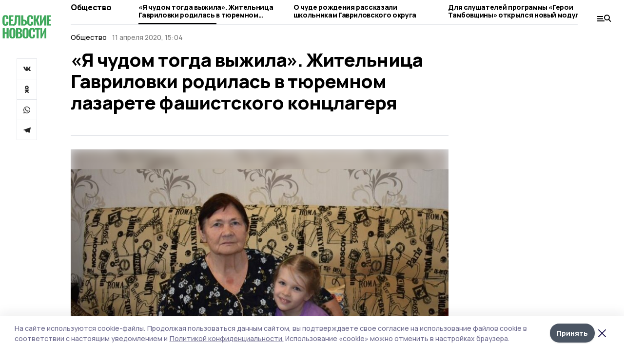

--- FILE ---
content_type: text/html; charset=utf-8
request_url: https://gazetagavrilovka.ru/news/society/2020-04-11/ya-chudom-togda-vyzhila-zhitelnitsa-gavrilovki-rodilas-v-tyuremnom-lazarete-fashistskogo-kontslagerya-113545
body_size: 33626
content:
<!doctype html>
<html data-n-head-ssr lang="ru" data-n-head="%7B%22lang%22:%7B%22ssr%22:%22ru%22%7D%7D">
  <head >
    <title>«Я чудом тогда выжила». Жительница Гавриловки родилась в тюремном лазарете фашистского концлагеря | Сельские новости</title><meta data-n-head="ssr" charset="utf-8"><meta data-n-head="ssr" data-hid="og:url" property="og:url" content="https://gazetagavrilovka.ru/news/society/2020-04-11/ya-chudom-togda-vyzhila-zhitelnitsa-gavrilovki-rodilas-v-tyuremnom-lazarete-fashistskogo-kontslagerya-113545"><meta data-n-head="ssr" data-hid="og:type" property="og:type" content="article"><meta data-n-head="ssr" name="viewport" content="width=1300"><meta data-n-head="ssr" name="yandex-verification" content="365ac41f5077e21c"><meta data-n-head="ssr" name="zen-verification" content=""><meta data-n-head="ssr" name="google-site-verification" content="iqn7g8hnhVjrHArdSfwWUjCury6x8-FfoGAaEvB8MPY"><meta data-n-head="ssr" data-hid="og:title" property="og:title" content="«Я чудом тогда выжила». Жительница Гавриловки родилась в тюремном лазарете фашистского концлагеря | Сельские новости"><meta data-n-head="ssr" data-hid="og:description" property="og:description" content="«Я чудом тогда выжила». Жительница Гавриловки родилась в тюремном лазарете фашистского концлагеря"><meta data-n-head="ssr" data-hid="description" name="description" content="«Я чудом тогда выжила». Жительница Гавриловки родилась в тюремном лазарете фашистского концлагеря"><meta data-n-head="ssr" data-hid="keywords" name="keywords" content="война, узник концлагеря"><meta data-n-head="ssr" data-hid="og:image" property="og:image" content="https://api.top68.ru/attachments/132b3761fd01af9d3a31eb9736877c975268cddb/store/crop/0/46/900/506/900/506/0/21bcec0ef65fffd31d505085a3b984967669839fd1e0bd1c1698f9ee8eb8/123.jpg"><link data-n-head="ssr" rel="preconnect" href="https://fonts.gstatic.com"><link data-n-head="ssr" rel="stylesheet" href="https://fonts.googleapis.com/css2?family=Arimo:wght@400;700&amp;family=Inter:wght@400;700&amp;family=Manrope:wght@400;500;600;700;800&amp;family=Montserrat:wght@400;700&amp;display=swap"><link data-n-head="ssr" rel="icon" href="https://api.top68.ru/attachments/7215083ebfa838e907c3ded686d8f5abad81d4a7/store/974a3549afbedbb20cfc175f41b7ffeb00f11d041396cbe5a8881d6e6fa8/favicon.ico"><link data-n-head="ssr" rel="stylesheet" href="https://fonts.googleapis.com/css2?family=Fira+Sans+Extra+Condensed:wght@800&amp;display=swap"><link data-n-head="ssr" rel="canonical" href="https://gazetagavrilovka.ru/news/society/2020-04-11/ya-chudom-togda-vyzhila-zhitelnitsa-gavrilovki-rodilas-v-tyuremnom-lazarete-fashistskogo-kontslagerya-113545"><script data-n-head="ssr" src="https://yastatic.net/pcode/adfox/loader.js" crossorigin="anonymous"></script><script data-n-head="ssr" type="application/ld+json">{
              "@context": "https://schema.org",
              "@type": "Organization",
              "name": "Сельские новости",
              "url": "https://gazetagavrilovka.ru",
              "logo": {
                "@type": "ImageObject",
                "url": "https://api.top68.ru/attachments/1bcf9023ee6ee83a7c5ba79465596d33bd6404a5/store/a9968e38e568972a63506d967c62d77df3a4d38df187cb434a0cf3ec9a2e/selnovosti_logo.svg"
              }
          }</script><script data-n-head="ssr" type="text/javascript" src="https://vk.com/js/api/openapi.js?168"></script><script data-n-head="ssr" type="application/ld+json">{
            "@context": "https://schema.org",
            "@type": "NewsArticle",
            "mainEntityOfPage": {
              "@type": "WebPage",
              "@id": "https://gazetagavrilovka.ru/news/society/2020-04-11/ya-chudom-togda-vyzhila-zhitelnitsa-gavrilovki-rodilas-v-tyuremnom-lazarete-fashistskogo-kontslagerya-113545"
            },
            "headline" : "«Я чудом тогда выжила». Жительница Гавриловки родилась в тюремном лазарете фашистского концлагеря",
            "image": [
              "https://api.top68.ru/attachments/132b3761fd01af9d3a31eb9736877c975268cddb/store/crop/0/46/900/506/900/506/0/21bcec0ef65fffd31d505085a3b984967669839fd1e0bd1c1698f9ee8eb8/123.jpg"
            ],
            "datePublished": "2020-04-11T15:04:04.000+03:00",
            "author": [],
            "publisher": {
              "@type": "Organization",
              "name": "Сельские новости",
              "logo": {
                "@type": "ImageObject",
                "url": "https://api.top68.ru/attachments/1bcf9023ee6ee83a7c5ba79465596d33bd6404a5/store/a9968e38e568972a63506d967c62d77df3a4d38df187cb434a0cf3ec9a2e/selnovosti_logo.svg"
              }
            },
            "description": "null"
          }</script><link rel="preload" href="/_nuxt/2eeaf0c.js" as="script"><link rel="preload" href="/_nuxt/b02d1a6.js" as="script"><link rel="preload" href="/_nuxt/c25e4f1.js" as="script"><link rel="preload" href="/_nuxt/c16a920.js" as="script"><link rel="preload" href="/_nuxt/7e80cc1.js" as="script"><link rel="preload" href="/_nuxt/5ee2f72.js" as="script"><link rel="preload" href="/_nuxt/eeb2710.js" as="script"><link rel="preload" href="/_nuxt/b94314d.js" as="script"><style data-vue-ssr-id="54b08540:0 37e98faf:0 53f61d5f:0 5d3964c8:0 527dd3f5:0 164f9dfa:0 0bc78b3e:0 48139846:0 14071e12:0 5b8441ae:0 7c2dce6c:0 511952ee:0 1221deb2:0 cbba6ba4:0 3014cd2b:0 97470af2:0 26a775dc:0 5cc59a97:0 18569bc9:0 3b87a648:0 da892aca:0 8d630b32:0">/*! tailwindcss v2.1.2 | MIT License | https://tailwindcss.com*//*! modern-normalize v1.1.0 | MIT License | https://github.com/sindresorhus/modern-normalize */

/*
Document
========
*/

/**
Use a better box model (opinionated).
*/

*,
::before,
::after {
	box-sizing: border-box;
}

/**
Use a more readable tab size (opinionated).
*/

html {
	-moz-tab-size: 4;
	-o-tab-size: 4;
	   tab-size: 4;
}

/**
1. Correct the line height in all browsers.
2. Prevent adjustments of font size after orientation changes in iOS.
*/

html {
	line-height: 1.15; /* 1 */
	-webkit-text-size-adjust: 100%; /* 2 */
}

/*
Sections
========
*/

/**
Remove the margin in all browsers.
*/

body {
	margin: 0;
}

/**
Improve consistency of default fonts in all browsers. (https://github.com/sindresorhus/modern-normalize/issues/3)
*/

body {
	font-family:
		system-ui,
		-apple-system, /* Firefox supports this but not yet `system-ui` */
		'Segoe UI',
		Roboto,
		Helvetica,
		Arial,
		sans-serif,
		'Apple Color Emoji',
		'Segoe UI Emoji';
}

/*
Grouping content
================
*/

/**
1. Add the correct height in Firefox.
2. Correct the inheritance of border color in Firefox. (https://bugzilla.mozilla.org/show_bug.cgi?id=190655)
*/

hr {
	height: 0; /* 1 */
	color: inherit; /* 2 */
}

/*
Text-level semantics
====================
*/

/**
Add the correct text decoration in Chrome, Edge, and Safari.
*/

abbr[title] {
	-webkit-text-decoration: underline dotted;
	        text-decoration: underline dotted;
}

/**
Add the correct font weight in Edge and Safari.
*/

b,
strong {
	font-weight: bolder;
}

/**
1. Improve consistency of default fonts in all browsers. (https://github.com/sindresorhus/modern-normalize/issues/3)
2. Correct the odd 'em' font sizing in all browsers.
*/

code,
kbd,
samp,
pre {
	font-family:
		ui-monospace,
		SFMono-Regular,
		Consolas,
		'Liberation Mono',
		Menlo,
		monospace; /* 1 */
	font-size: 1em; /* 2 */
}

/**
Add the correct font size in all browsers.
*/

small {
	font-size: 80%;
}

/**
Prevent 'sub' and 'sup' elements from affecting the line height in all browsers.
*/

sub,
sup {
	font-size: 75%;
	line-height: 0;
	position: relative;
	vertical-align: baseline;
}

sub {
	bottom: -0.25em;
}

sup {
	top: -0.5em;
}

/*
Tabular data
============
*/

/**
1. Remove text indentation from table contents in Chrome and Safari. (https://bugs.chromium.org/p/chromium/issues/detail?id=999088, https://bugs.webkit.org/show_bug.cgi?id=201297)
2. Correct table border color inheritance in all Chrome and Safari. (https://bugs.chromium.org/p/chromium/issues/detail?id=935729, https://bugs.webkit.org/show_bug.cgi?id=195016)
*/

table {
	text-indent: 0; /* 1 */
	border-color: inherit; /* 2 */
}

/*
Forms
=====
*/

/**
1. Change the font styles in all browsers.
2. Remove the margin in Firefox and Safari.
*/

button,
input,
optgroup,
select,
textarea {
	font-family: inherit; /* 1 */
	font-size: 100%; /* 1 */
	line-height: 1.15; /* 1 */
	margin: 0; /* 2 */
}

/**
Remove the inheritance of text transform in Edge and Firefox.
1. Remove the inheritance of text transform in Firefox.
*/

button,
select { /* 1 */
	text-transform: none;
}

/**
Correct the inability to style clickable types in iOS and Safari.
*/

button,
[type='button'],
[type='reset'],
[type='submit'] {
	-webkit-appearance: button;
}

/**
Remove the inner border and padding in Firefox.
*/

::-moz-focus-inner {
	border-style: none;
	padding: 0;
}

/**
Restore the focus styles unset by the previous rule.
*/

:-moz-focusring {
	outline: 1px dotted ButtonText;
}

/**
Remove the additional ':invalid' styles in Firefox.
See: https://github.com/mozilla/gecko-dev/blob/2f9eacd9d3d995c937b4251a5557d95d494c9be1/layout/style/res/forms.css#L728-L737
*/

:-moz-ui-invalid {
	box-shadow: none;
}

/**
Remove the padding so developers are not caught out when they zero out 'fieldset' elements in all browsers.
*/

legend {
	padding: 0;
}

/**
Add the correct vertical alignment in Chrome and Firefox.
*/

progress {
	vertical-align: baseline;
}

/**
Correct the cursor style of increment and decrement buttons in Safari.
*/

::-webkit-inner-spin-button,
::-webkit-outer-spin-button {
	height: auto;
}

/**
1. Correct the odd appearance in Chrome and Safari.
2. Correct the outline style in Safari.
*/

[type='search'] {
	-webkit-appearance: textfield; /* 1 */
	outline-offset: -2px; /* 2 */
}

/**
Remove the inner padding in Chrome and Safari on macOS.
*/

::-webkit-search-decoration {
	-webkit-appearance: none;
}

/**
1. Correct the inability to style clickable types in iOS and Safari.
2. Change font properties to 'inherit' in Safari.
*/

::-webkit-file-upload-button {
	-webkit-appearance: button; /* 1 */
	font: inherit; /* 2 */
}

/*
Interactive
===========
*/

/*
Add the correct display in Chrome and Safari.
*/

summary {
	display: list-item;
}/**
 * Manually forked from SUIT CSS Base: https://github.com/suitcss/base
 * A thin layer on top of normalize.css that provides a starting point more
 * suitable for web applications.
 */

/**
 * Removes the default spacing and border for appropriate elements.
 */

blockquote,
dl,
dd,
h1,
h2,
h3,
h4,
h5,
h6,
hr,
figure,
p,
pre {
  margin: 0;
}

button {
  background-color: transparent;
  background-image: none;
}

/**
 * Work around a Firefox/IE bug where the transparent `button` background
 * results in a loss of the default `button` focus styles.
 */

button:focus {
  outline: 1px dotted;
  outline: 5px auto -webkit-focus-ring-color;
}

fieldset {
  margin: 0;
  padding: 0;
}

ol,
ul {
  list-style: none;
  margin: 0;
  padding: 0;
}

/**
 * Tailwind custom reset styles
 */

/**
 * 1. Use the user's configured `sans` font-family (with Tailwind's default
 *    sans-serif font stack as a fallback) as a sane default.
 * 2. Use Tailwind's default "normal" line-height so the user isn't forced
 *    to override it to ensure consistency even when using the default theme.
 */

html {
  font-family: Manrope, sans-serif; /* 1 */
  line-height: 1.5; /* 2 */
}


/**
 * Inherit font-family and line-height from `html` so users can set them as
 * a class directly on the `html` element.
 */

body {
  font-family: inherit;
  line-height: inherit;
}

/**
 * 1. Prevent padding and border from affecting element width.
 *
 *    We used to set this in the html element and inherit from
 *    the parent element for everything else. This caused issues
 *    in shadow-dom-enhanced elements like <details> where the content
 *    is wrapped by a div with box-sizing set to `content-box`.
 *
 *    https://github.com/mozdevs/cssremedy/issues/4
 *
 *
 * 2. Allow adding a border to an element by just adding a border-width.
 *
 *    By default, the way the browser specifies that an element should have no
 *    border is by setting it's border-style to `none` in the user-agent
 *    stylesheet.
 *
 *    In order to easily add borders to elements by just setting the `border-width`
 *    property, we change the default border-style for all elements to `solid`, and
 *    use border-width to hide them instead. This way our `border` utilities only
 *    need to set the `border-width` property instead of the entire `border`
 *    shorthand, making our border utilities much more straightforward to compose.
 *
 *    https://github.com/tailwindcss/tailwindcss/pull/116
 */

*,
::before,
::after {
  box-sizing: border-box; /* 1 */
  border-width: 0; /* 2 */
  border-style: solid; /* 2 */
  border-color: #e5e7eb; /* 2 */
}

/*
 * Ensure horizontal rules are visible by default
 */

hr {
  border-top-width: 1px;
}

/**
 * Undo the `border-style: none` reset that Normalize applies to images so that
 * our `border-{width}` utilities have the expected effect.
 *
 * The Normalize reset is unnecessary for us since we default the border-width
 * to 0 on all elements.
 *
 * https://github.com/tailwindcss/tailwindcss/issues/362
 */

img {
  border-style: solid;
}

textarea {
  resize: vertical;
}

input::-moz-placeholder, textarea::-moz-placeholder {
  opacity: 1;
  color: #9ca3af;
}

input:-ms-input-placeholder, textarea:-ms-input-placeholder {
  opacity: 1;
  color: #9ca3af;
}

input::placeholder,
textarea::placeholder {
  opacity: 1;
  color: #9ca3af;
}

button,
[role="button"] {
  cursor: pointer;
}

table {
  border-collapse: collapse;
}

h1,
h2,
h3,
h4,
h5,
h6 {
  font-size: inherit;
  font-weight: inherit;
}

/**
 * Reset links to optimize for opt-in styling instead of
 * opt-out.
 */

a {
  color: inherit;
  text-decoration: inherit;
}

/**
 * Reset form element properties that are easy to forget to
 * style explicitly so you don't inadvertently introduce
 * styles that deviate from your design system. These styles
 * supplement a partial reset that is already applied by
 * normalize.css.
 */

button,
input,
optgroup,
select,
textarea {
  padding: 0;
  line-height: inherit;
  color: inherit;
}

/**
 * Use the configured 'mono' font family for elements that
 * are expected to be rendered with a monospace font, falling
 * back to the system monospace stack if there is no configured
 * 'mono' font family.
 */

pre,
code,
kbd,
samp {
  font-family: ui-monospace, SFMono-Regular, Menlo, Monaco, Consolas, "Liberation Mono", "Courier New", monospace;
}

/**
 * Make replaced elements `display: block` by default as that's
 * the behavior you want almost all of the time. Inspired by
 * CSS Remedy, with `svg` added as well.
 *
 * https://github.com/mozdevs/cssremedy/issues/14
 */

img,
svg,
video,
canvas,
audio,
iframe,
embed,
object {
  display: block;
  vertical-align: middle;
}

/**
 * Constrain images and videos to the parent width and preserve
 * their intrinsic aspect ratio.
 *
 * https://github.com/mozdevs/cssremedy/issues/14
 */

img,
video {
  max-width: 100%;
  height: auto;
}*{--tw-shadow:0 0 #0000;--tw-ring-inset:var(--tw-empty,/*!*/ /*!*/);--tw-ring-offset-width:0px;--tw-ring-offset-color:#fff;--tw-ring-color:rgba(59, 130, 246, 0.5);--tw-ring-offset-shadow:0 0 #0000;--tw-ring-shadow:0 0 #0000;}.pointer-events-none{pointer-events:none;}.relative{position:relative;}.absolute{position:absolute;}.sticky{position:sticky;}.static{position:static;}.fixed{position:fixed;}.left-0{left:0px;}.top-0{top:0px;}.top-4{top:1rem;}.right-2{right:0.5rem;}.right-4{right:1rem;}.bottom-0{bottom:0px;}.right-8{right:2rem;}.left-auto{left:auto;}.right-0{right:0px;}.left-6{left:1.5rem;}.bottom-6{bottom:1.5rem;}.-right-10{right:-2.5rem;}.-left-10{left:-2.5rem;}.top-14{top:3.5rem;}.top-2{top:0.5rem;}.right-5{right:1.25rem;}.bottom-5{bottom:1.25rem;}.left-2{left:0.5rem;}.bottom-2{bottom:0.5rem;}.-right-6{right:-1.5rem;}.-left-6{left:-1.5rem;}.left-4{left:1rem;}.bottom-4{bottom:1rem;}.right-6{right:1.5rem;}.bottom-8{bottom:2rem;}.top-6{top:1.5rem;}.top-3{top:0.75rem;}.z-50{z-index:50;}.z-10{z-index:10;}.m-4{margin:1rem;}.m-5{margin:1.25rem;}.m-0{margin:0px;}.m-6{margin:1.5rem;}.m-10{margin:2.5rem;}.my-6{margin-top:1.5rem;margin-bottom:1.5rem;}.mx-auto{margin-left:auto;margin-right:auto;}.mx-9{margin-left:2.25rem;margin-right:2.25rem;}.-mx-4{margin-left:-1rem;margin-right:-1rem;}.my-4{margin-top:1rem;margin-bottom:1rem;}.my-2{margin-top:0.5rem;margin-bottom:0.5rem;}.my-0{margin-top:0px;margin-bottom:0px;}.my-8{margin-top:2rem;margin-bottom:2rem;}.mx-5{margin-left:1.25rem;margin-right:1.25rem;}.-mx-8{margin-left:-2rem;margin-right:-2rem;}.mx-4{margin-left:1rem;margin-right:1rem;}.mx-0{margin-left:0px;margin-right:0px;}.mx-3{margin-left:0.75rem;margin-right:0.75rem;}.my-5{margin-top:1.25rem;margin-bottom:1.25rem;}.my-12{margin-top:3rem;margin-bottom:3rem;}.mx-14{margin-left:3.5rem;margin-right:3.5rem;}.-mx-6{margin-left:-1.5rem;margin-right:-1.5rem;}.-mx-11{margin-left:-2.75rem;margin-right:-2.75rem;}.mr-2{margin-right:0.5rem;}.mb-3{margin-bottom:0.75rem;}.mb-2{margin-bottom:0.5rem;}.mt-2{margin-top:0.5rem;}.mb-6{margin-bottom:1.5rem;}.mt-20{margin-top:5rem;}.mb-5{margin-bottom:1.25rem;}.mb-0{margin-bottom:0px;}.mr-4{margin-right:1rem;}.mb-1{margin-bottom:0.25rem;}.mb-10{margin-bottom:2.5rem;}.mb-12{margin-bottom:3rem;}.mr-3{margin-right:0.75rem;}.ml-auto{margin-left:auto;}.-mt-1{margin-top:-0.25rem;}.mr-10{margin-right:2.5rem;}.mb-4{margin-bottom:1rem;}.mb-8{margin-bottom:2rem;}.mt-1{margin-top:0.25rem;}.mt-4{margin-top:1rem;}.mt-6{margin-top:1.5rem;}.mr-5{margin-right:1.25rem;}.mt-8{margin-top:2rem;}.-mr-4{margin-right:-1rem;}.mr-0{margin-right:0px;}.mr-9{margin-right:2.25rem;}.mr-16{margin-right:4rem;}.mt-10{margin-top:2.5rem;}.mr-1{margin-right:0.25rem;}.mr-6{margin-right:1.5rem;}.mt-5{margin-top:1.25rem;}.mt-3{margin-top:0.75rem;}.-mt-6{margin-top:-1.5rem;}.mr-8{margin-right:2rem;}.mb-7{margin-bottom:1.75rem;}.mt-0{margin-top:0px;}.ml-4{margin-left:1rem;}.mb-9{margin-bottom:2.25rem;}.ml-5{margin-left:1.25rem;}.mr-12{margin-right:3rem;}.mr-14{margin-right:3.5rem;}.ml-0{margin-left:0px;}.mt-16{margin-top:4rem;}.ml-10{margin-left:2.5rem;}.ml-12{margin-left:3rem;}.-ml-4{margin-left:-1rem;}.block{display:block;}.inline-block{display:inline-block;}.flex{display:flex;}.table{display:table;}.\!table{display:table !important;}.grid{display:grid;}.hidden{display:none;}.h-0{height:0px;}.h-full{height:100%;}.h-auto{height:auto;}.h-12{height:3rem;}.h-screen{height:100vh;}.w-full{width:100%;}.w-auto{width:auto;}.w-16{width:4rem;}.w-1\/4{width:25%;}.w-3\/4{width:75%;}.w-1\/2{width:50%;}.min-w-full{min-width:100%;}.max-w-full{max-width:100%;}.flex-shrink-0{flex-shrink:0;}.flex-grow-0{flex-grow:0;}.border-collapse{border-collapse:collapse;}.transform{--tw-translate-x:0;--tw-translate-y:0;--tw-rotate:0;--tw-skew-x:0;--tw-skew-y:0;--tw-scale-x:1;--tw-scale-y:1;transform:translateX(var(--tw-translate-x)) translateY(var(--tw-translate-y)) rotate(var(--tw-rotate)) skewX(var(--tw-skew-x)) skewY(var(--tw-skew-y)) scaleX(var(--tw-scale-x)) scaleY(var(--tw-scale-y));}.cursor-pointer{cursor:pointer;}.appearance-none{-webkit-appearance:none;-moz-appearance:none;appearance:none;}.grid-cols-3{grid-template-columns:repeat(3, minmax(0, 1fr));}.grid-cols-1{grid-template-columns:repeat(1, minmax(0, 1fr));}.grid-cols-2{grid-template-columns:repeat(2, minmax(0, 1fr));}.grid-cols-4{grid-template-columns:repeat(4, minmax(0, 1fr));}.flex-col{flex-direction:column;}.flex-wrap{flex-wrap:wrap;}.flex-nowrap{flex-wrap:nowrap;}.items-center{align-items:center;}.items-end{align-items:flex-end;}.justify-between{justify-content:space-between;}.justify-center{justify-content:center;}.justify-end{justify-content:flex-end;}.gap-3{gap:0.75rem;}.gap-10{gap:2.5rem;}.gap-5{gap:1.25rem;}.gap-6{gap:1.5rem;}.gap-14{gap:3.5rem;}.gap-4{gap:1rem;}.gap-2{gap:0.5rem;}.gap-16{gap:4rem;}.gap-9{gap:2.25rem;}.gap-8{gap:2rem;}.gap-12{gap:3rem;}.gap-1{gap:0.25rem;}.gap-7{gap:1.75rem;}.overflow-hidden{overflow:hidden;}.overflow-auto{overflow:auto;}.overflow-visible{overflow:visible;}.whitespace-nowrap{white-space:nowrap;}.break-all{word-break:break-all;}.rounded-none{border-radius:0px;}.rounded-full{border-radius:9999px;}.rounded{border-radius:0.25rem;}.rounded-lg{border-radius:0.5rem;}.rounded-2xl{border-radius:1rem;}.rounded-3xl{border-radius:1.5rem;}.border{border-width:1px;}.border-4{border-width:4px;}.border-b{border-bottom-width:1px;}.border-t{border-top-width:1px;}.border-none{border-style:none;}.border-dashed{border-style:dashed;}.border-black{--tw-border-opacity:1;border-color:rgba(0, 0, 0, var(--tw-border-opacity));}.border-blue-500{--tw-border-opacity:1;border-color:rgba(59, 130, 246, var(--tw-border-opacity));}.bg-gray-200{--tw-bg-opacity:1;background-color:rgba(229, 231, 235, var(--tw-bg-opacity));}.bg-white{--tw-bg-opacity:1;background-color:rgba(255, 255, 255, var(--tw-bg-opacity));}.bg-gray-100{--tw-bg-opacity:1;background-color:rgba(243, 244, 246, var(--tw-bg-opacity));}.bg-black{--tw-bg-opacity:1;background-color:rgba(0, 0, 0, var(--tw-bg-opacity));}.bg-gray-600{--tw-bg-opacity:1;background-color:rgba(75, 85, 99, var(--tw-bg-opacity));}.bg-gray-50{--tw-bg-opacity:1;background-color:rgba(249, 250, 251, var(--tw-bg-opacity));}.bg-transparent{background-color:transparent;}.bg-cover{background-size:cover;}.bg-center{background-position:center;}.bg-top{background-position:top;}.bg-no-repeat{background-repeat:no-repeat;}.object-contain{-o-object-fit:contain;object-fit:contain;}.object-cover{-o-object-fit:cover;object-fit:cover;}.object-center{-o-object-position:center;object-position:center;}.p-6{padding:1.5rem;}.p-4{padding:1rem;}.p-2{padding:0.5rem;}.p-3{padding:0.75rem;}.p-8{padding:2rem;}.p-0{padding:0px;}.p-5{padding:1.25rem;}.p-11{padding:2.75rem;}.py-5{padding-top:1.25rem;padding-bottom:1.25rem;}.px-0{padding-left:0px;padding-right:0px;}.px-4{padding-left:1rem;padding-right:1rem;}.py-1{padding-top:0.25rem;padding-bottom:0.25rem;}.px-20{padding-left:5rem;padding-right:5rem;}.px-5{padding-left:1.25rem;padding-right:1.25rem;}.py-4{padding-top:1rem;padding-bottom:1rem;}.px-6{padding-left:1.5rem;padding-right:1.5rem;}.py-3{padding-top:0.75rem;padding-bottom:0.75rem;}.py-6{padding-top:1.5rem;padding-bottom:1.5rem;}.px-2{padding-left:0.5rem;padding-right:0.5rem;}.py-2{padding-top:0.5rem;padding-bottom:0.5rem;}.px-3{padding-left:0.75rem;padding-right:0.75rem;}.px-8{padding-left:2rem;padding-right:2rem;}.px-7{padding-left:1.75rem;padding-right:1.75rem;}.px-12{padding-left:3rem;padding-right:3rem;}.pt-2{padding-top:0.5rem;}.pb-3{padding-bottom:0.75rem;}.pt-3{padding-top:0.75rem;}.pb-5{padding-bottom:1.25rem;}.pb-6{padding-bottom:1.5rem;}.pt-4{padding-top:1rem;}.pb-2{padding-bottom:0.5rem;}.pt-6{padding-top:1.5rem;}.pl-4{padding-left:1rem;}.pb-12{padding-bottom:3rem;}.pl-12{padding-left:3rem;}.pr-4{padding-right:1rem;}.pb-1{padding-bottom:0.25rem;}.pb-0{padding-bottom:0px;}.pb-7{padding-bottom:1.75rem;}.pb-4{padding-bottom:1rem;}.pr-6{padding-right:1.5rem;}.pb-8{padding-bottom:2rem;}.pt-5{padding-top:1.25rem;}.pt-0{padding-top:0px;}.pb-10{padding-bottom:2.5rem;}.pt-8{padding-top:2rem;}.pl-8{padding-left:2rem;}.pt-1{padding-top:0.25rem;}.pl-3{padding-left:0.75rem;}.pl-6{padding-left:1.5rem;}.text-center{text-align:center;}.text-left{text-align:left;}.font-sans{font-family:Manrope, sans-serif;}.font-serif{font-family:ui-serif, Georgia, Cambria, "Times New Roman", Times, serif;}.text-xs{font-size:11px;}.text-base{font-size:14px;}.text-2xl{font-size:22px;}.text-lg{font-size:16px;}.text-3xl{font-size:28px;}.text-xl{font-size:18px;}.text-sm{font-size:12px;}.text-4xl{font-size:38px;}.font-bold{font-weight:800;}.font-semibold{font-weight:600;}.font-medium{font-weight:500;}.font-normal{font-weight:500;}.leading-tight{line-height:1.16;}.leading-none{line-height:1;}.leading-relaxed{line-height:1.55;}.leading-6{line-height:1.5rem;}.leading-normal{line-height:1.29;}.tracking-tight{letter-spacing:-0.025em;}.text-black{--tw-text-opacity:1;color:rgba(0, 0, 0, var(--tw-text-opacity));}.text-white{--tw-text-opacity:1;color:rgba(255, 255, 255, var(--tw-text-opacity));}.text-blue-500{--tw-text-opacity:1;color:rgba(59, 130, 246, var(--tw-text-opacity));}.text-gray-600{--tw-text-opacity:1;color:rgba(75, 85, 99, var(--tw-text-opacity));}.underline{text-decoration:underline;}.placeholder-black::-moz-placeholder{--tw-placeholder-opacity:1;color:rgba(0, 0, 0, var(--tw-placeholder-opacity));}.placeholder-black:-ms-input-placeholder{--tw-placeholder-opacity:1;color:rgba(0, 0, 0, var(--tw-placeholder-opacity));}.placeholder-black::placeholder{--tw-placeholder-opacity:1;color:rgba(0, 0, 0, var(--tw-placeholder-opacity));}.opacity-40{opacity:0.4;}.opacity-25{opacity:0.25;}.opacity-100{opacity:1;}.opacity-50{opacity:0.5;}.opacity-0{opacity:0;}.opacity-60{opacity:0.6;}.opacity-90{opacity:0.9;}.opacity-70{opacity:0.7;}.opacity-30{opacity:0.3;}.shadow-none{--tw-shadow:0 0 #0000;box-shadow:var(--tw-ring-offset-shadow, 0 0 #0000), var(--tw-ring-shadow, 0 0 #0000), var(--tw-shadow);}.shadow{--tw-shadow:0 1px 3px 0 rgba(0, 0, 0, 0.1), 0 1px 2px 0 rgba(0, 0, 0, 0.06);box-shadow:var(--tw-ring-offset-shadow, 0 0 #0000), var(--tw-ring-shadow, 0 0 #0000), var(--tw-shadow);}.shadow-xl{--tw-shadow:0 20px 25px -5px rgba(0, 0, 0, 0.1), 0 10px 10px -5px rgba(0, 0, 0, 0.04);box-shadow:var(--tw-ring-offset-shadow, 0 0 #0000), var(--tw-ring-shadow, 0 0 #0000), var(--tw-shadow);}.shadow-2xl{--tw-shadow:0 25px 50px -12px rgba(0, 0, 0, 0.25);box-shadow:var(--tw-ring-offset-shadow, 0 0 #0000), var(--tw-ring-shadow, 0 0 #0000), var(--tw-shadow);}.outline-none{outline:2px solid transparent;outline-offset:2px;}.filter{--tw-blur:var(--tw-empty,/*!*/ /*!*/);--tw-brightness:var(--tw-empty,/*!*/ /*!*/);--tw-contrast:var(--tw-empty,/*!*/ /*!*/);--tw-grayscale:var(--tw-empty,/*!*/ /*!*/);--tw-hue-rotate:var(--tw-empty,/*!*/ /*!*/);--tw-invert:var(--tw-empty,/*!*/ /*!*/);--tw-saturate:var(--tw-empty,/*!*/ /*!*/);--tw-sepia:var(--tw-empty,/*!*/ /*!*/);--tw-drop-shadow:var(--tw-empty,/*!*/ /*!*/);filter:var(--tw-blur) var(--tw-brightness) var(--tw-contrast) var(--tw-grayscale) var(--tw-hue-rotate) var(--tw-invert) var(--tw-saturate) var(--tw-sepia) var(--tw-drop-shadow);}.blur{--tw-blur:blur(8px);}.transition{transition-property:background-color, border-color, color, fill, stroke, opacity, box-shadow, transform, filter, -webkit-backdrop-filter;transition-property:background-color, border-color, color, fill, stroke, opacity, box-shadow, transform, filter, backdrop-filter;transition-property:background-color, border-color, color, fill, stroke, opacity, box-shadow, transform, filter, backdrop-filter, -webkit-backdrop-filter;transition-timing-function:cubic-bezier(0.4, 0, 0.2, 1);transition-duration:150ms;}.transition-opacity{transition-property:opacity;transition-timing-function:cubic-bezier(0.4, 0, 0.2, 1);transition-duration:150ms;}.duration-300{transition-duration:300ms;}.duration-200{transition-duration:200ms;}.hover\:bg-gray-50:hover{--tw-bg-opacity:1;background-color:rgba(249, 250, 251, var(--tw-bg-opacity));}.hover\:bg-white:hover{--tw-bg-opacity:1;background-color:rgba(255, 255, 255, var(--tw-bg-opacity));}.hover\:underline:hover{text-decoration:underline;}.hover\:opacity-80:hover{opacity:0.8;}.hover\:opacity-100:hover{opacity:1;}
.bg-img{position:relative;height:0px;--tw-bg-opacity:1;background-color:rgba(229, 231, 235, var(--tw-bg-opacity));background-size:cover;padding-bottom:67%}.bg-img img{position:absolute;height:100%;width:100%;-o-object-fit:cover;object-fit:cover}.cm-button{cursor:pointer;padding:0.75rem;font-weight:800;--tw-text-opacity:1;color:rgba(255, 255, 255, var(--tw-text-opacity));background:#6a95bc}.cm-button.__lg{padding-left:1.5rem;font-size:20px}.cm-title{margin-bottom:0.5rem;font-weight:800;letter-spacing:-0.025em;font-size:20px}.cm-subtitle{margin-bottom:0.75rem;font-weight:800;letter-spacing:-0.025em;font-size:20px}.cm-lead{margin-bottom:1rem;font-size:16px;letter-spacing:-0.025em}.cm-meta{margin-bottom:1rem}.cm-meta a, .cm-meta span{margin-right:0.75rem}.cm-meta a:last-child, .cm-meta span:last-child{opacity:0.5}body:not(.desktop) .mobile-cols{display:grid;gap:0.5rem;grid-template-columns:28px 1fr}body.desktop .cm-title{margin-bottom:1.25rem;font-size:38px;line-height:1.16}body.desktop .cm-subtitle{font-size:28px}body.desktop .cm-lead{margin-bottom:2rem;font-size:22px}body.desktop .cm-button.__lg{padding-left:1.75rem;font-size:28px}body.desktop div.cols.section{display:grid;grid-template-columns:775px 240px;gap:25px}body.desktop div.cols.section.mb-0{margin-bottom:0px}body.desktop section.cols{display:grid;grid-template-columns:775px 240px;gap:25px}body.desktop section.cols.mb-0{margin-bottom:0px}.f-label{margin-bottom:1.5rem;display:block}.f-title{margin-bottom:0.5rem;font-size:16px;font-weight:400}.f-input{display:block;width:100%;-webkit-appearance:none;-moz-appearance:none;appearance:none;border-radius:0px;padding-left:1.25rem;padding-right:1.25rem;padding-top:1rem;padding-bottom:1rem;font-size:16px;background:#eeeef1;font-weight:700}.f-input[type=email]{color:#5681a8}select.f-input{background:#eeeef1 calc(100% - 20px) 50% url([data-uri]) no-repeat}.f-checkbox, .f-radio{cursor:pointer;-webkit-appearance:none;-moz-appearance:none;appearance:none;border-radius:0px}.f-checkbox,.f-radio{width:20px;height:20px;flex:0 0 auto;background:url([data-uri])}.f-checkbox.__active,.f-checkbox:checked,.f-radio.__active,.f-radio:checked{background:url([data-uri])}.f-radio{background:url([data-uri])}.f-radio.__active,.f-radio:checked{background:url([data-uri])}.f-checkbox-label, .f-radio-label{margin-bottom:1.5rem;display:flex;align-items:center}.f-checkbox-title, .f-radio-title{margin-left:1rem;font-size:16px}body.desktop .f-title{margin-bottom:1rem;font-size:18px}body.desktop .f-checkbox-title, body.desktop .f-input, body.desktop .f-radio-title{font-size:18px}.fade-enter, .fade-leave-to{opacity:0}.fade-enter-active,.fade-leave-active{transition:opacity .2s ease}.fade-up-enter-active,.fade-up-leave-active{transition:all .35s}.fade-up-enter, .fade-up-leave-to{opacity:0}.fade-up-enter,.fade-up-leave-to{transform:translateY(-20px)}html{font-size:14px;font-weight:500;line-height:1.29;--block-width:700px;--active-color:#dce2ed}html.locked{overflow:hidden}ul{margin-left:2rem;list-style-type:disc}ol{margin-left:2rem;list-style-type:decimal}.container{padding-left:1rem;padding-right:1rem}iframe, img, video{max-width:100%}[lazy=error]{background-position:50%!important;background-size:60px!important;background-repeat:no-repeat!important}body.desktop .container{margin-left:auto;margin-right:auto;padding-left:0px;padding-right:0px;width:1220px}body.desktop [lazy=error]{background-size:80px!important}
.nuxt-progress{position:fixed;top:0;left:0;right:0;height:2px;width:0;opacity:1;transition:width .1s,opacity .4s;background-color:var(--active-color);z-index:999999}.nuxt-progress.nuxt-progress-notransition{transition:none}.nuxt-progress-failed{background-color:red}
.page[data-v-be8820c2]{min-height:100vh}.top-banner[data-v-be8820c2]{margin-left:auto;margin-right:auto;width:300px}body.desktop .top-banner[data-v-be8820c2]{width:1250px}body.desktop .page[data-v-be8820c2]{display:grid;grid-template-columns:50px 1040px 50px;gap:40px}body.desktop .page.__local[data-v-be8820c2]{grid-template-columns:100px 1040px 50px;width:1270px}body.desktop .page.__local .logo[data-v-be8820c2]{width:100%}body.desktop .logo-container[data-v-be8820c2], body.desktop .menu-trigger[data-v-be8820c2]{position:sticky}body.desktop .logo-container[data-v-be8820c2],body.desktop .menu-trigger[data-v-be8820c2]{top:30px;margin-top:30px}body.desktop .logo[data-v-be8820c2]{margin-left:auto;margin-right:auto;display:block;width:42px;margin-bottom:40px}
.bnr[data-v-79f9e22a]{margin-left:auto;margin-right:auto;width:300px}.bnr[data-v-79f9e22a]:not(:empty){margin-bottom:1rem}.bnr-container.mb-0 .bnr[data-v-79f9e22a]{margin-bottom:0}body.desktop .bnr[data-v-79f9e22a]{width:auto}
.lightning[data-v-92ba7552]{display:block;padding-top:0.5rem;padding-bottom:0.75rem;text-align:center;background:var(--active-color)}.rubric[data-v-92ba7552]{font-size:11px}.title[data-v-92ba7552]{margin-left:auto;margin-right:auto;font-weight:800;line-height:1.16;max-width:80%}body.desktop .lightning[data-v-92ba7552]{padding-top:0.75rem;padding-bottom:1.25rem}body.desktop .rubric[data-v-92ba7552]{font-size:14px}body.desktop .title[data-v-92ba7552]{font-size:22px;max-width:500px}
a[data-v-2a55e268]{display:inline-block}img[data-v-2a55e268]{width:28px}img.__local[data-v-2a55e268]{width:auto;max-height:50px}body.desktop img[data-v-2a55e268]{width:auto}body.desktop img.__local[data-v-2a55e268]{width:100%}
.share[data-v-4d069d78]{margin-left:auto;margin-right:auto;width:42px}a[data-v-4d069d78]{display:block;cursor:pointer;border-width:1px;background-position:center;background-repeat:no-repeat;border-bottom-width:0;height:42px}a[data-v-4d069d78]:last-child{border-bottom-width:1px}.vk[data-v-4d069d78]{background-image:url(/_nuxt/img/vk.a3fc87d.svg)}.fb[data-v-4d069d78]{background-image:url([data-uri])}.ok[data-v-4d069d78]{background-image:url(/_nuxt/img/ok.480e53f.svg)}.wa[data-v-4d069d78]{background-image:url(/_nuxt/img/wa.f2f254d.svg)}.tg[data-v-4d069d78]{background-image:url([data-uri])}.share.__dark a[data-v-4d069d78]{border-color:#828282}.share.__dark .vk[data-v-4d069d78]{background-image:url(/_nuxt/img/vk-white.dc41d20.svg)}.share.__dark .fb[data-v-4d069d78]{background-image:url([data-uri])}.share.__dark .ok[data-v-4d069d78]{background-image:url(/_nuxt/img/ok-white.c2036d3.svg)}.share.__dark .wa[data-v-4d069d78]{background-image:url(/_nuxt/img/wa-white.e567518.svg)}.share.__dark .tg[data-v-4d069d78]{background-image:url([data-uri])}.share.__top-matter-mobile[data-v-4d069d78]{width:32px}.share.__top-matter-mobile a[data-v-4d069d78]{height:36px}
.banner-after-matter[data-v-2522710a]{margin-left:auto;margin-right:auto;width:300px}body.desktop .banner-after-matter[data-v-2522710a]{width:1040px}
.top[data-v-2203e918]{margin-bottom:1rem;display:flex;overflow:auto;border-bottom-width:1px;padding-bottom:0.5rem}.top[data-v-2203e918]::-webkit-scrollbar{height:5px}.top[data-v-2203e918]::-webkit-scrollbar-thumb{--tw-bg-opacity:1;background-color:rgba(209, 213, 219, var(--tw-bg-opacity))}.top[data-v-2203e918]::-webkit-scrollbar-track{--tw-bg-opacity:1;background-color:rgba(243, 244, 246, var(--tw-bg-opacity))}.top .item[data-v-2203e918]{margin-right:2rem;cursor:pointer;white-space:nowrap;padding-bottom:1.5rem;font-weight:800;letter-spacing:-0.025em;opacity:0.25;font-size:28px}.top .item.__active[data-v-2203e918]{opacity:1;border-bottom:3px solid #000}.top .switch[data-v-2203e918]{margin-left:auto;margin-top:0.5rem;flex-shrink:0;cursor:pointer;width:18px;height:18px;background:url([data-uri])}.top .switch.__list[data-v-2203e918]{background:url([data-uri])}.popup[data-v-2203e918]{position:fixed;left:0px;top:0px;display:flex;height:100%;width:100%;align-items:flex-end;justify-content:flex-end;padding:0.75rem;z-index:5;background:rgba(0,0,0,.5647058823529412)}.popup .content[data-v-2203e918]{overflow:auto;--tw-bg-opacity:1;background-color:rgba(255, 255, 255, var(--tw-bg-opacity));width:1020px;height:calc(100vh - 200px);max-height:730px;min-height:600px;padding:18px 120px 0}.trigger[data-v-2203e918]{position:fixed;right:1.25rem;bottom:1.25rem;display:flex;cursor:pointer;justify-content:space-between;--tw-bg-opacity:1;background-color:rgba(255, 255, 255, var(--tw-bg-opacity));padding:0.5rem;font-size:12px;font-weight:800;z-index:5;border-bottom:6px solid #000;width:90px}.trigger .close[data-v-2203e918]{width:12px;height:12px;background:url([data-uri]) bottom no-repeat}.cols[data-v-2203e918]{margin-top:2rem;margin-bottom:2rem;display:grid;grid-template-columns:repeat(4, minmax(0, 1fr));gap:1.5rem;border-top-width:1px;padding-top:1.5rem;font-size:22px}.cols.__1[data-v-2203e918]{grid-template-columns:repeat(1, minmax(0, 1fr))}.cols.__2[data-v-2203e918]{grid-template-columns:repeat(2, minmax(0, 1fr))}.cols.__3[data-v-2203e918]{grid-template-columns:repeat(3, minmax(0, 1fr))}.col-title[data-v-2203e918]{margin-bottom:0.75rem;font-weight:700}.col-link[data-v-2203e918]{margin-bottom:0.5rem;font-weight:500;opacity:0.5}
.top-matters[data-v-66860744]{position:sticky;top:0px;margin-left:-1rem;margin-right:-1rem;margin-bottom:0.5rem;border-bottom-width:1px;--tw-bg-opacity:1;background-color:rgba(255, 255, 255, var(--tw-bg-opacity));padding-left:1rem;padding-top:0.5rem;font-weight:800;letter-spacing:-0.025em;z-index:3;line-height:16px}.top-matters.red[data-v-66860744]{background:#eddcdf}.top-matters.blue[data-v-66860744]{background:#dce2ed}.top-matters.black[data-v-66860744]{--tw-text-opacity:1;color:rgba(255, 255, 255, var(--tw-text-opacity));background:#393939}.top-matters.black .items[data-v-66860744]{border-bottom:none}.top-matters.black .item.__active[data-v-66860744]:after{border-bottom-color:#fff}.loading[data-v-66860744]{margin:0px;height:40px}.items[data-v-66860744]{display:flex;overflow:auto}.title[data-v-66860744]{margin-bottom:0.25rem;font-size:12px}.item[data-v-66860744]{position:relative;margin-right:1.25rem;padding-bottom:0.75rem;flex:0 0 auto;width:300px}.item div[data-v-66860744]{overflow:hidden;max-height:2.4em;display:-webkit-box;-webkit-line-clamp:2;-webkit-box-orient:vertical;text-overflow:ellipsis}.item.__active[data-v-66860744]:after{position:absolute;left:0px;bottom:0px;width:100%;content:"";border-bottom:3px solid #000}body.desktop .top-matters[data-v-66860744]{position:static;margin-right:0px;margin-bottom:1.25rem;border-style:none}body.desktop .items[data-v-66860744]{border-bottom-width:1px;width:1040px;scrollbar-width:none}body.desktop .items[data-v-66860744]::-webkit-scrollbar{display:none}body.desktop .item.__active[data-v-66860744]:after{width:160px}body.desktop .title[data-v-66860744]{margin-right:4rem;font-size:16px}
.component[data-v-5fd10323]{margin-top:1.5rem;margin-bottom:1.5rem;display:flex;height:3rem;align-items:center;justify-content:center}@keyframes rotate-data-v-5fd10323{0%{transform:rotate(0)}to{transform:rotate(1turn)}}.component span[data-v-5fd10323]{height:100%;width:4rem;background:no-repeat url(/_nuxt/img/loading.dd38236.svg) 50%/contain;animation:rotate-data-v-5fd10323 .8s infinite}
.author[data-v-7f02fa74]{margin-bottom:1.5rem;margin-top:1.25rem;display:grid;gap:1.25rem;border-bottom-width:1px;border-top-width:1px;padding-bottom:1.25rem;padding-top:1.25rem;grid-template-columns:48px 1fr}.author .avatar[data-v-7f02fa74]{border-radius:9999px;--tw-bg-opacity:1;background-color:rgba(243, 244, 246, var(--tw-bg-opacity));background-size:cover;height:48px}.author .name[data-v-7f02fa74]{font-size:16px;font-weight:800}body.desktop .author[data-v-7f02fa74]{margin-top:0px;padding-top:0px;border-top:none;grid-template-columns:64px 1fr}body.desktop .author .avatar[data-v-7f02fa74]{height:64px}body.desktop .author .name[data-v-7f02fa74]{margin-top:0.5rem;font-size:22px}body.desktop .cm-lead[data-v-7f02fa74]{border-bottom-width:1px;padding-bottom:2rem}
.blur-img-container[data-v-1da254d6]{position:relative;height:0px;overflow:hidden;--tw-bg-opacity:1;background-color:rgba(229, 231, 235, var(--tw-bg-opacity));background-position:center;background-repeat:no-repeat;padding-bottom:67%;background-size:70px;background-image:url(/image-plug.svg)}.blur-img-blur[data-v-1da254d6]{position:absolute;left:0px;top:0px;height:100%;width:100%;background-size:cover;background-position:center;filter:blur(10px)}.blur-img-img[data-v-1da254d6]{position:absolute;left:0px;top:0px;height:100%;width:100%;-o-object-fit:contain;object-fit:contain;-o-object-position:center;object-position:center}
.photo-text[data-v-a2b33d50]{margin-top:0.25rem;display:flex;justify-content:space-between;gap:1rem;font-size:12px}.photo-text span[data-v-a2b33d50]:last-child{opacity:0.5}body.desktop .photo-text[data-v-a2b33d50]{margin-top:1rem;font-size:14px}
.content-block-text{font-size:18px;line-height:1.55;max-width:var(--block-width)}.content-block-text ol, .content-block-text p, .content-block-text ul{margin-top:1.5rem;margin-bottom:1.5rem}.content-block-text a{text-decoration:underline;color:#6a95bc}.content-block-text h2, .content-block-text h3, .content-block-text h4{margin-bottom:1.5rem;font-size:28px;font-weight:800}.content-block-text h3{font-size:22px}.content-block-text h4{font-size:18px}.content-block-text .question{font-size:22px;font-weight:800}.content-block-text .answer:before,.content-block-text .question:before{content:"— "}.content-block-text blockquote{padding-top:1.5rem;font-family:Manrope, sans-serif;font-size:18px;font-weight:800;letter-spacing:-0.025em;border-top:3px solid var(--active-color)}.content-block-text .table-wrapper{overflow:auto}.content-block-text table{margin-top:1rem;margin-bottom:1rem;min-width:100%;border-collapse:collapse}.content-block-text table td{border-width:1px;padding-left:0.5rem;padding-right:0.5rem;padding-top:0.75rem;padding-bottom:0.75rem}.content-block-text table p{margin:0px}
.image[data-v-3ddb6bd3]{max-width:var(--block-width)}
.tags[data-v-5634c54d]{border-top-width:1px;border-bottom-width:1px}a[data-v-5634c54d]{margin-top:1rem;margin-bottom:1rem;margin-right:2.25rem;display:inline-block}
.items[data-v-31060ca2]{position:relative;margin-bottom:1.5rem;display:flex;align-items:center;overflow:auto;border-top-width:1px;border-bottom-width:1px;padding-top:1.5rem;padding-bottom:1.5rem}.title[data-v-31060ca2]{flex-shrink:0;flex-grow:0;font-size:16px;font-weight:800;line-height:1.16}.item[data-v-31060ca2],.title[data-v-31060ca2]{margin-right:20px}.item[data-v-31060ca2]{flex-shrink:0;flex-grow:0;text-align:center;font-size:16px;font-weight:800;line-height:1.16;opacity:0.6}.item[data-v-31060ca2]:hover{opacity:1}.item[data-v-31060ca2]{max-width:200px}body.desktop .items[data-v-31060ca2]{margin-bottom:3rem;-ms-scroll-snap-type:x mandatory;scroll-snap-type:x mandatory;scroll-behavior:smooth;scrollbar-width:none}body.desktop .items[data-v-31060ca2]::-webkit-scrollbar{display:none}body.desktop .items.__narrow .item[data-v-31060ca2],body.desktop .items.__narrow .title[data-v-31060ca2]{width:calc(25% - 18px)}body.desktop .item[data-v-31060ca2],body.desktop .title[data-v-31060ca2]{width:calc(20% - 18px);scroll-snap-align:start;max-width:none}body.desktop .arrow[data-v-31060ca2]{position:absolute;cursor:pointer;top:calc(50% - 20px);width:13px;height:40px;background:no-repeat 50%/contain}body.desktop .arrow.__right[data-v-31060ca2]{right:-2.5rem;background-image:url([data-uri])}body.desktop .arrow.__left[data-v-31060ca2]{left:-2.5rem;background-image:url([data-uri])}
.block[data-v-74daa52e]{margin-bottom:3rem;margin-top:2rem}.items-container[data-v-74daa52e]{margin-right:-1rem;overflow:auto}.block-title[data-v-74daa52e]{margin-bottom:1rem;font-weight:800;line-height:1.16;letter-spacing:-0.025em;font-size:20px}.items[data-v-74daa52e]{display:grid;gap:1.5rem;grid-template-columns:180px 180px 180px 180px}.img[data-v-74daa52e]{margin-bottom:0.25rem;--tw-bg-opacity:1;background-color:rgba(243, 244, 246, var(--tw-bg-opacity));background-size:cover;width:146px;height:110px}.title[data-v-74daa52e]{margin-bottom:0.5rem;font-size:16px;font-weight:800;line-height:1.16;letter-spacing:-0.025em}body.desktop .items-container[data-v-74daa52e]{margin-right:0px;overflow:visible}body.desktop .block-title[data-v-74daa52e]{margin-bottom:1.5rem;font-size:38px}body.desktop .items[data-v-74daa52e]{grid-template-columns:repeat(4, minmax(0, 1fr))}body.desktop .img[data-v-74daa52e]{margin-bottom:1rem;width:210px;height:140px}body.desktop .title[data-v-74daa52e]{font-size:22px}
.menu-trigger[data-v-56fec8e9]{cursor:pointer;--tw-bg-opacity:1;background-color:rgba(0, 0, 0, var(--tw-bg-opacity));width:29px;height:15px;-webkit-mask:url(/_nuxt/img/menu-trigger.cfeb88d.svg);mask:url(/_nuxt/img/menu-trigger.cfeb88d.svg)}.menu-trigger.__dark[data-v-56fec8e9]{--tw-bg-opacity:1;background-color:rgba(255, 255, 255, var(--tw-bg-opacity))}
.title[data-v-69711598]{margin-bottom:0.5rem;font-weight:800;font-size:20px}.footer[data-v-69711598]{--tw-text-opacity:1;color:rgba(255, 255, 255, var(--tw-text-opacity));background:#2e2e2e;padding:35px 30px 50px 50px}.cols[data-v-69711598]{display:grid;grid-template-columns:repeat(1, minmax(0, 1fr));gap:1.5rem;font-size:12px}.cols[data-v-69711598] p{margin-bottom:1rem}body.desktop .footer[data-v-69711598]{margin-left:auto;margin-right:auto;width:1040px;font-size:13px;font-family:Inter;padding:30px}body.desktop .cols[data-v-69711598]{gap:3.5rem}body.desktop .cols.__2[data-v-69711598]{grid-template-columns:repeat(2, minmax(0, 1fr))}body.desktop .cols.__3[data-v-69711598]{grid-template-columns:repeat(3, minmax(0, 1fr))}</style>
  </head>
  <body class="desktop" data-n-head="%7B%22class%22:%7B%22ssr%22:%22desktop%22%7D%7D">
    <div data-server-rendered="true" id="__nuxt"><!----><div id="__layout"><div data-v-be8820c2><div class="bnr-container top-banner mb-0" data-v-79f9e22a data-v-be8820c2><div title="1250_250_topline" class="adfox-bnr bnr" data-v-79f9e22a></div></div><!----><!----><!----><div class="page container __local" data-v-be8820c2><div data-v-be8820c2><div class="logo-container" data-v-be8820c2><a href="/" class="logo nuxt-link-active" data-v-2a55e268 data-v-be8820c2><img src="https://api.top68.ru/attachments/1bcf9023ee6ee83a7c5ba79465596d33bd6404a5/store/a9968e38e568972a63506d967c62d77df3a4d38df187cb434a0cf3ec9a2e/selnovosti_logo.svg" alt="Сельские новости" class="__local" data-v-2a55e268></a><div class="share" data-v-4d069d78 data-v-be8820c2><a class="vk" data-v-4d069d78></a><a class="ok" data-v-4d069d78></a><a class="wa" data-v-4d069d78></a><a class="tg" data-v-4d069d78></a></div></div></div><div data-v-be8820c2><div data-v-2522710a data-v-be8820c2><div data-v-2203e918 data-v-2522710a><!----><div class="trigger" data-v-2203e918><span data-v-2203e918>Лента новостей</span><!----></div></div><!----><div class="top-matters" data-v-66860744 data-v-2522710a><div class="component loading" data-v-5fd10323 data-v-66860744><span data-v-5fd10323></span></div></div><div class="mb-12" data-v-2522710a><div data-v-7f02fa74 data-v-2522710a><div class="cm-meta" data-v-7f02fa74><a href="/news/society" class="nuxt-link-active" data-v-7f02fa74>Общество</a><span data-v-7f02fa74>11 апреля 2020, 15:04</span></div><section class="cols" data-v-7f02fa74><div data-v-7f02fa74><!----><h1 class="cm-title" data-v-7f02fa74>«Я чудом тогда выжила». Жительница Гавриловки родилась в тюремном лазарете фашистского концлагеря</h1><h2 class="cm-lead" data-v-7f02fa74></h2><div class="mb-4" data-v-7f02fa74><div class="blur-img-container" data-v-1da254d6 data-v-7f02fa74><div class="blur-img-blur" data-v-1da254d6></div><img alt="Фото: из архива Лидии Земцовой" src="/plug-gray-img.svg" class="blur-img-img" data-v-1da254d6></div><div class="photo-text" data-v-a2b33d50 data-v-7f02fa74><span data-v-a2b33d50>Фото: из архива Лидии Земцовой</span><!----></div></div><!----><div class="content-blocks" data-v-7f02fa74><div class="my-6"><div class="content-block-text"><p class="rtejustify">Жизнь Лидии Земцовой началась за колючей проволокой немецкого концлагеря. Родилась она 3 марта 1945 года в тюремном лазарете, где её мама Галина Закирова отбывала свой срок.  </p></div></div><div class="my-6"><div class="content-block-text"><p class="rtejustify"><strong>За чертой</strong></p></div></div><div class="my-6"><div class="content-block-text"><p class="rtejustify">На принудительные работы в немецкий город Линбург 19-летнюю Галину угнали в мае 42-го. Из Крыма, где она работала слесарем на гвоздильно-шурупном заводе, по доносу за связь с партизанами её насильно вывезли в Германию. </p></div></div><div class="my-6"><div class="content-block-text"><p class="rtejustify">Концлагерь, в котором находилась Галина, был обнесен колючей проволокой. На его территории находились пленные мужчины и женщины из разных стран: Франции, Польши, Чехии и Советского Союза. Жили в холодных бараках, работая по 12 часов в день. Тех, кто покрепче, отправляли на промышленные и сельскохозяйственные работы.  Женщин и девушек определяли в прислуги к немцам. </p></div></div><div class="my-6"><div class="content-block-text"><p class="rtejustify">К пленным относились как к людям второго сорта &ndash; часто оскорбляли, за любую провинность били палками. Пленные, или как их называли остарбайтеры (<em>работник с Востока &ndash; прим. автора</em>), были ограничены в своем передвижении и нередко подвергались побоям. Те, кто оставляли своё рабочее место или пытались убежать, карались смертью. </p></div></div><div class="my-6"><div class="image" data-v-3ddb6bd3><div class="blur-img-container" data-v-1da254d6 data-v-3ddb6bd3><div class="blur-img-blur" data-v-1da254d6></div><img alt="«Я чудом тогда выжила». Жительница Гавриловки родилась в тюремном лазарете фашистского концлагеря" src="/plug-gray-img.svg" class="blur-img-img" data-v-1da254d6></div><!----></div></div><div class="my-6"><div class="content-block-text"><p class="rtejustify">Жизнь девушек, попавших в сельские усадьбы, складывалась в зависимости от характера и отношения к ним их новых хозяев. Часть немцев старалась облегчить положение остарбайтеров. А были и такие, кто относился к ним, как к рабочему скоту. Их кормили отбросами, одевали в лохмотья и селили в сараях, нередко издеваясь над ними. </p></div></div><div class="my-6"><div class="content-block-text"><p class="rtejustify">Для коммуникации с хозяевами, остарбайтерам предоставляли специальные разговорники, из которых они заучивали фразы, относящиеся к приготовлению еды, уборке и прочим бытовым вопросам. Но несмотря на всю тяжесть того времени, молодость брала верх над страхом.</p></div></div><div class="my-6"><div class="content-block-text"><blockquote><p class="rtejustify">- Мама была очень терпеливой женщиной, с достоинством выдерживала все оскорбления и унижения, которые приходилось терпеть, работая у немцев. Однажды хозяйка-немка сказала что-то очень обидное по отношению к России и русскому народу, чем сильно задела маму. Не выдержав такого, мама в грубой форме ответила на её оскорбления. У них завязалась драка, за что мама была сильно наказана. За ссору с немкой её приговорили к шести месяцам тюрьмы. Её вывезли в город Мангейм, где она и отбывала наказание. Именно там я и родилась, &ndash; вспоминает Лидия Земцова.</p>
</blockquote></div></div><div class="my-6"><div class="content-block-text"><p class="rtejustify"><strong>Новая жизнь</strong></p></div></div><div class="my-6"><div class="content-block-text"><p class="rtejustify">Тюремный срок Галина Закирова отбывала уже будучи беременной. Ещё находясь в лагере, она познакомилась с пленным из Франции, который на восемь лет был старше её. Красавица Галина приглянулась Луи Пигне, и они стали тайно встречаться.</p></div></div><div class="my-6"><div class="content-block-text"><p class="rtejustify">Город Мангейм располагался на берегу реки Рейн. В военные годы там находился секретный авиационный завод, где также трудились пленные с разных уголков мира. В том же 1944 году был открыт второй фронт и американские войска прибывали сюда на танках и другой технике.</p></div></div><div class="my-6"><div class="content-block-text"><p class="rtejustify">За два месяца до полного освобождения Европы и победы над фашизмом в тюремном лазарете немецкого города Мангейм родилась советско-французская девочка.</p></div></div><div class="my-6"><div class="image" data-v-3ddb6bd3><div class="blur-img-container" data-v-1da254d6 data-v-3ddb6bd3><div class="blur-img-blur" data-v-1da254d6></div><img alt="«Я чудом тогда выжила». Жительница Гавриловки родилась в тюремном лазарете фашистского концлагеря" src="/plug-gray-img.svg" class="blur-img-img" data-v-1da254d6></div><!----></div></div><div class="my-6"><div class="content-block-text"><blockquote><p class="rtejustify">- Я чудом тогда выжила, &ndash; рассказывает Лидия Земцова. &ndash; По словам мамы, трёхэтажный кирпичный лазарет, в котором находились только роженицы и новорожденные дети, в котором родилась и я, подвергался частым авианалётам, его часто бомбили.</p>
</blockquote></div></div><div class="my-6"><div class="content-block-text"><p class="rtejustify">Новорожденные находились в подвальном помещении этого здания. В один из таких налётов, когда Лидии было всего шесть дней, снаряд, пробив два верхних этажа, упал около кроватки, в которой она спала. Но прежде чем он разорвался, медсестра успела подхватить на руки крошечную спящую Лиду и выбежать в безопасное место. </p></div></div><div class="my-6"><div class="content-block-text"><blockquote><p class="rtejustify">- А на том месте, где оставалась моя кроватка, образовалась дымящаяся груда из металла. Взрывной волной мне опалило лицо и сожгло брови и ресницы. Незадолго до взрыва мама вместе с другими пленными вышла на территорию лагеря, чтобы посмотреть на прибывающие американские танки, из которых выходили солдаты-негры. В это время как раз и раздался взрыв, в результате которого маму волной взрыва ранило в руку. В бомбоубежище всех раненых и оставшихся в живых привели американские солдаты. Бомбоубежищем служила бывшая церковь, толщина стен которой больше метра, но от взрыва бомб её стены просто ходили ходуном. Было очень страшно, говорила мне мама, &ndash;  делится воспоминаниями Лидия.</p>
</blockquote></div></div><div class="my-6"><div class="content-block-text"><p class="rtejustify">После освобождения русские солдаты помогли воссоединиться родителям Лидии, и они вместе с новорожденной дочерью уехали во Францию, на родину отца. По разрешению папы Римского Галина и Луи Пигне заключили брак. В 1946-ом и 47-ом годах у Лидии появились сёстры Дуниз и Француаз Пигне.</p></div></div><div class="my-6"><div class="image" data-v-3ddb6bd3><div class="blur-img-container" data-v-1da254d6 data-v-3ddb6bd3><div class="blur-img-blur" data-v-1da254d6></div><img alt="«Я чудом тогда выжила». Жительница Гавриловки родилась в тюремном лазарете фашистского концлагеря" src="/plug-gray-img.svg" class="blur-img-img" data-v-1da254d6></div><!----></div></div><div class="my-6"><div class="content-block-text"><p class="rtejustify">Но семейная жизнь у Галины и Луи не сложилась, и они расстались. Спустя два года Галина вместе с дочерьми и одним чемоданом вернулись в Крым, откуда её забирали в Германию. Переписка с отцом была недолгой и вскоре совсем прекратилась. </p></div></div><div class="my-6"><div class="content-block-text"><p class="rtejustify"><strong>Новые испытания</strong></p></div></div><div class="my-6"><div class="content-block-text"><p class="rtejustify">Жизнь Галины Закировой  была трудной. Одной поднимать и растить детей сложно. И вскоре она приняла решение уехать с девочками к себе на родину в Башкирию, к родственникам. Там на жизнь зарабатывала шитьём. Но, к сожалению, из-за подорванного лагерем здоровья начала задыхаться от астмы, которую диагностировали врачи. Ей рекомендовали сменить климат. И семья вновь уехала, на этот раз в туркменский город Ташаус. Там она познакомилась с мужчиной, военнослужащим Фёдором Земцовым, с которым и прожила вместе с дочками до конца своей жизни. Галины Закировой не стало в 1972 году, в возрасте 48 лет. Вскоре умерла и младшая из сестёр Француаз.</p></div></div><div class="my-6"><div class="image" data-v-3ddb6bd3><div class="blur-img-container" data-v-1da254d6 data-v-3ddb6bd3><div class="blur-img-blur" data-v-1da254d6></div><img alt="«Я чудом тогда выжила». Жительница Гавриловки родилась в тюремном лазарете фашистского концлагеря" src="/plug-gray-img.svg" class="blur-img-img" data-v-1da254d6></div><!----></div></div><div class="my-6"><div class="content-block-text"><p class="rtejustify">После окончания школы и медучилища в городе Ташаус Лидия работала в детской городской поликлинике медицинской сестрой. Потом вышла замуж, родила двух сыновей. Но личная жизнь не сложилась.</p></div></div><div class="my-6"><div class="content-block-text"><blockquote><p class="rtejustify">- В тяжёлые 90-ые в бывших республиках Советского Союза к выходцам из России отношение было неоднозначным. Я боялась за своих детей, дабы им не причинили зла. Пришлось оставить всё нажитое и уехать в Гавриловку 1-ю Тамбовской области к своей сестре Дуниз, которая уже там проживала у своей дочери. Приехала, посмотрела и осталась &ndash; всё-таки не к чужим людям ехала, &ndash; рассказывает Лидия.</p>
</blockquote></div></div><div class="my-6"><div class="content-block-text"><p class="rtejustify">Сейчас Лидия Леонтьевна проживает с семьёй младшего сына. Помогает воспитывать внучку, да и по хозяйству тоже помогает.</p></div></div><div class="my-6"><div class="image" data-v-3ddb6bd3><div class="blur-img-container" data-v-1da254d6 data-v-3ddb6bd3><div class="blur-img-blur" data-v-1da254d6></div><img alt="«Я чудом тогда выжила». Жительница Гавриловки родилась в тюремном лазарете фашистского концлагеря" src="/plug-gray-img.svg" class="blur-img-img" data-v-1da254d6></div><!----></div></div><div class="my-6"><div class="content-block-text"><p class="rtejustify">Сложный жизненный путь маленькой узницы концлагеря Лиды Земцовой не очерствил её доброе сердце. Хоть ей и тяжело носить в своей памяти воспоминания тех чудовищных дней, о которых рассказывала мама, тем не менее, она довольна своей судьбой, по-прежнему оптимистична и жизнерадостна.</p></div></div></div><!----><!----><!----><div class="tags" data-v-5634c54d data-v-7f02fa74><a href="/tags/voyna" data-v-5634c54d>война</a><a href="/tags/uznik-kontslagerya" data-v-5634c54d>узник концлагеря</a></div><!----><div class="relative" data-v-31060ca2 data-v-7f02fa74><!----><div class="arrow __right" data-v-31060ca2></div><div class="items __narrow" data-v-31060ca2><div class="title" data-v-31060ca2>Издания МО <br data-v-31060ca2> Тамбовской области</div><a href="https://top68.ru" class="item" data-v-31060ca2><h2 data-v-31060ca2>Тамбовская область</h2></a><a href="https://gazetabondari.ru" class="item" data-v-31060ca2><h2 data-v-31060ca2>Бондарский округ</h2></a><a href="https://gazetazherdevka.ru" class="item" data-v-31060ca2><h2 data-v-31060ca2>Жердевский округ</h2></a><a href="https://gazetaznamenka.ru" class="item" data-v-31060ca2><h2 data-v-31060ca2>Знаменский округ</h2></a><a href="https://gazetainzhavino.ru" class="item" data-v-31060ca2><h2 data-v-31060ca2>Инжавинский округ</h2></a><a href="https://gazetakirsanov.ru" class="item" data-v-31060ca2><h2 data-v-31060ca2>Кирсановский округ</h2></a><a href="https://michpravda.ru" class="item" data-v-31060ca2><h2 data-v-31060ca2>Мичуринский округ</h2></a><a href="https://gazetamordovo.ru" class="item" data-v-31060ca2><h2 data-v-31060ca2>Мордовский округ</h2></a><a href="https://gazetamorshansk.ru" class="item" data-v-31060ca2><h2 data-v-31060ca2>Моршанский округ</h2></a><a href="https://gazetamuchkap.ru" class="item" data-v-31060ca2><h2 data-v-31060ca2>Мучкапский округ</h2></a><a href="https://gazetanikiforovka.ru" class="item" data-v-31060ca2><h2 data-v-31060ca2>Никифоровский округ</h2></a><a href="https://gazetapervomaisk.ru" class="item" data-v-31060ca2><h2 data-v-31060ca2>Первомайский округ</h2></a><a href="https://gazetapetrovka.ru" class="item" data-v-31060ca2><h2 data-v-31060ca2>Петровский округ</h2></a><a href="https://gazetapichaevo.ru" class="item" data-v-31060ca2><h2 data-v-31060ca2>Пичаевский округ</h2></a><a href="https://gazetarasskazovo.ru" class="item" data-v-31060ca2><h2 data-v-31060ca2>Рассказовский округ</h2></a><a href="https://gazetarzhaksa.ru" class="item" data-v-31060ca2><h2 data-v-31060ca2>Ржаксинский округ</h2></a><a href="https://gazetasampur.ru" class="item" data-v-31060ca2><h2 data-v-31060ca2>Сампурский округ</h2></a><a href="https://gazetasosnovka.ru" class="item" data-v-31060ca2><h2 data-v-31060ca2>Сосновский округ</h2></a><a href="https://gazetastaroyurevo.ru" class="item" data-v-31060ca2><h2 data-v-31060ca2>Староюрьевский округ</h2></a><a href="https://pritambovie.ru" class="item" data-v-31060ca2><h2 data-v-31060ca2>Тамбовский округ</h2></a><a href="https://gazetatokarevka.ru" class="item" data-v-31060ca2><h2 data-v-31060ca2>Токаревский округ</h2></a><a href="https://gazetauvarovo.ru" class="item" data-v-31060ca2><h2 data-v-31060ca2>Уваровский округ</h2></a><a href="https://gazetaumet.ru" class="item" data-v-31060ca2><h2 data-v-31060ca2>Уметский округ</h2></a><a href="https://gazetakotovsk.ru" class="item" data-v-31060ca2><h2 data-v-31060ca2>г. Котовск</h2></a></div></div></div><div data-v-7f02fa74><div class="bnr-container" data-v-79f9e22a><div title="240_400_all" class="adfox-bnr bnr" data-v-79f9e22a></div></div><!----><div class="bnr-container" data-v-79f9e22a><div title="240_400_matter" class="adfox-bnr bnr" data-v-79f9e22a></div></div><div class="bnr-container" data-v-79f9e22a><div title="240_200_matter" class="adfox-bnr bnr" data-v-79f9e22a></div></div></div></section></div><div data-v-74daa52e data-v-2522710a><!----></div><div class="bnr-container banner-after-matter mb-0" data-v-79f9e22a data-v-2522710a><div title="1250_300_matter" class="adfox-bnr bnr" data-v-79f9e22a></div></div></div><div class="component" style="display:none;" data-v-5fd10323 data-v-2522710a><span data-v-5fd10323></span></div><div class="inf" data-v-2522710a></div></div></div><div data-v-be8820c2><div class="menu-trigger menu-trigger" data-v-56fec8e9 data-v-be8820c2></div></div></div><div data-v-69711598 data-v-be8820c2><!----><div class="footer" data-v-69711598><div class="cols __2 __3" data-v-69711598><div data-v-69711598><div class="title" data-v-69711598>Сельские новости</div><div data-v-69711598><p><a href="../news" target="_blank" rel="noopener">Новости</a></p>
<p><a title="Истории" href="articles" target="_blank" rel="noopener">Истории</a></p>
<p><a title="Карточки" href="cards" target="_blank" rel="noopener">Карточки</a></p>
<p><a title="Фотогалереи" href="galleries" target="_blank" rel="noopener">Фотогалереи</a><br /><br /><a title="Проекты" href="stories" target="_blank" rel="noopener">Проекты</a></p>
<p><a title="Новости компаний" href="company-news">Новости компаний</a></p>
<p><a title="Документы НПА" href="https://top68.ru/npa" target="_blank" rel="noopener">Документы НПА</a></p>
<p><a title="Объявления" href="ads" target="_blank" rel="noopener">Объявления</a></p>
<p><a title="Подписка на газету" href="https://top68.ru/magazines" target="_blank" rel="noopener">Подписка на газету</a></p></div></div><div data-v-69711598><p><strong>Учредитель и издатель: </strong>ООО&nbsp;&laquo;Издательский дом &laquo;Тамбов&raquo;</p>
<p><strong>Адрес редакции: </strong>392000, Тамбовская обл., г.Тамбов, ш. Моршанское, д.14а<br /><strong>Номер телефона редакции: </strong>8 (4752) 45-05-76<br /><strong>Электронная почта редакции: </strong><a href="mailto:selnov51@yandex.ru">selnov51@yandex.ru</a><br /><strong>Главный редактор: </strong>Антонова Л. В.</p>
<p><strong>Адрес для обращений и направления корреспонденции:<br /></strong>393160, Тамбовская область, Гавриловский район, село Гавриловка 2-я, ул. Мира, д. 44<br /><strong>Телефон: </strong>8 (47551) 3-22-35</p>
<p><strong>Подать объявление, разместить рекламу, подписаться на газету:</strong><br /><strong>Телефон:</strong> 8 (900) 497-31-77</p>
<p style="text-align: justify;">Сетевое издание &laquo;Сельские новости 68&raquo; зарегистрировано Роскомнадзором. Запись в реестре зарегистрированных СМИ Эл&nbsp; № ФС77-81601 от 27 июля 2021 года.</p>
<p style="text-align: justify;">Знак информационной продукции 12+.</p></div><div data-v-69711598><p style="text-align: justify;"><strong><a href="https://gazetagavrilovka.ru/pages/privacy_policy" target="_blank" rel="noopener">Политика конфиденциальности</a></strong></p>
<p style="text-align: justify;">Сайт содержит сервисы, использующие cookies. Продолжая пользоваться данным сайтом, вы подтверждаете свое согласие на использование файлов cookie в соответствии с настоящим уведомлением и Политикой конфиденциальности. Использование &laquo;cookie&raquo; можно отменить в настройках браузера.</p>
<p style="text-align: justify;">Все материалы сайта защищены законом об авторских правах. При полном или частичном цитировании материалов наличие активной гиперссылки на источник https://gazetagavrilovka.ru и указание автора обязательно.</p>
<p style="text-align: justify;">Редакция не несет ответственности за достоверность информации в рекламных объявлениях. &nbsp; &nbsp; &nbsp;</p></div></div><a class="cursor-pointer" data-v-69711598>Обратная связь</a></div></div><!----></div></div></div><script>window.__NUXT__=(function(a,b,c,d,e,f,g,h,i,j,k,l,m,n,o,p,q,r,s,t,u,v,w,x,y,z,A,B,C,D,E,F,G,H,I,J,K,L,M,N,O,P,Q,R,S,T,U,V,W,X,Y,Z,_,$,aa,ab,ac,ad,ae,af,ag,ah,ai,aj,ak,al,am,an,ao,ap,aq,ar,as,at,au,av,aw,ax,ay,az,aA,aB,aC,aD,aE,aF,aG,aH,aI,aJ,aK,aL,aM,aN,aO,aP,aQ,aR,aS,aT,aU,aV,aW,aX,aY,aZ,a_,a$,ba,bb,bc,bd,be,bf,bg,bh,bi,bj,bk,bl,bm,bn,bo,bp,bq,br,bs,bt,bu,bv,bw,bx,by,bz,bA,bB,bC,bD,bE,bF,bG,bH,bI,bJ,bK,bL){return {layout:"default",data:[{matters:[{id:113545,title:I,lead:c,is_promo:i,show_authors:o,views_count:e,published_at:X,noindex_text:c,platform_id:Y,lightning:i,registration_area:"bashkortostan",is_partners_matter:i,kind:Z,kind_path:_,image:{author:c,source:c,description:"Фото: из архива Лидии Земцовой",width:900,height:506,url:$,apply_blackout:e},image_90:"https:\u002F\u002Fapi.top68.ru\u002Fattachments\u002F7d38be88d65eff3915102eb22dcc5b42cf0760db\u002Fstore\u002Fcrop\u002F0\u002F46\u002F900\u002F506\u002F90\u002F0\u002F0\u002F21bcec0ef65fffd31d505085a3b984967669839fd1e0bd1c1698f9ee8eb8\u002F123.jpg",image_250:"https:\u002F\u002Fapi.top68.ru\u002Fattachments\u002Fac03f4f601e3c68f38a48dc82f86bb6db6cab2c4\u002Fstore\u002Fcrop\u002F0\u002F46\u002F900\u002F506\u002F250\u002F0\u002F0\u002F21bcec0ef65fffd31d505085a3b984967669839fd1e0bd1c1698f9ee8eb8\u002F123.jpg",image_800:"https:\u002F\u002Fapi.top68.ru\u002Fattachments\u002F1fbe375b6ef62fd7b7cc09822ebc3e331f2d1d32\u002Fstore\u002Fcrop\u002F0\u002F46\u002F900\u002F506\u002F800\u002F0\u002F0\u002F21bcec0ef65fffd31d505085a3b984967669839fd1e0bd1c1698f9ee8eb8\u002F123.jpg",path:aa,rubric_title:l,rubric_path:J,type:y,authors:[],platform_title:p,platform_host:K,content_blocks:[{position:e,kind:a,text:"\u003Cp class=\"rtejustify\"\u003EЖизнь Лидии Земцовой началась за колючей проволокой немецкого концлагеря. Родилась она 3 марта 1945 года в тюремном лазарете, где её мама Галина Закирова отбывала свой срок.  \u003C\u002Fp\u003E"},{position:h,kind:a,text:"\u003Cp class=\"rtejustify\"\u003E\u003Cstrong\u003EЗа чертой\u003C\u002Fstrong\u003E\u003C\u002Fp\u003E"},{position:j,kind:a,text:"\u003Cp class=\"rtejustify\"\u003EНа принудительные работы в немецкий город Линбург 19-летнюю Галину угнали в мае 42-го. Из Крыма, где она работала слесарем на гвоздильно-шурупном заводе, по доносу за связь с партизанами её насильно вывезли в Германию. \u003C\u002Fp\u003E"},{position:m,kind:a,text:"\u003Cp class=\"rtejustify\"\u003EКонцлагерь, в котором находилась Галина, был обнесен колючей проволокой. На его территории находились пленные мужчины и женщины из разных стран: Франции, Польши, Чехии и Советского Союза. Жили в холодных бараках, работая по 12 часов в день. Тех, кто покрепче, отправляли на промышленные и сельскохозяйственные работы.  Женщин и девушек определяли в прислуги к немцам. \u003C\u002Fp\u003E"},{position:q,kind:a,text:"\u003Cp class=\"rtejustify\"\u003EК пленным относились как к людям второго сорта &ndash; часто оскорбляли, за любую провинность били палками. Пленные, или как их называли остарбайтеры (\u003Cem\u003Eработник с Востока &ndash; прим. автора\u003C\u002Fem\u003E), были ограничены в своем передвижении и нередко подвергались побоям. Те, кто оставляли своё рабочее место или пытались убежать, карались смертью. \u003C\u002Fp\u003E"},{position:r,kind:u,image:{author:c,source:c,description:c,width:400,height:225,url:"https:\u002F\u002Fapi.top68.ru\u002Fattachments\u002Fe1b396536091f083ee69c1c59d21814b897d0437\u002Fstore\u002Fcrop\u002F0\u002F187\u002F400\u002F225\u002F400\u002F225\u002F0\u002F416a8ef18b1d0bd193e83d83a4b62729d1cab27069f0671914b9054f7d75\u002F123.jpg",apply_blackout:e}},{position:s,kind:a,text:"\u003Cp class=\"rtejustify\"\u003EЖизнь девушек, попавших в сельские усадьбы, складывалась в зависимости от характера и отношения к ним их новых хозяев. Часть немцев старалась облегчить положение остарбайтеров. А были и такие, кто относился к ним, как к рабочему скоту. Их кормили отбросами, одевали в лохмотья и селили в сараях, нередко издеваясь над ними. \u003C\u002Fp\u003E"},{position:t,kind:a,text:"\u003Cp class=\"rtejustify\"\u003EДля коммуникации с хозяевами, остарбайтерам предоставляли специальные разговорники, из которых они заучивали фразы, относящиеся к приготовлению еды, уборке и прочим бытовым вопросам. Но несмотря на всю тяжесть того времени, молодость брала верх над страхом.\u003C\u002Fp\u003E"},{position:v,kind:a,text:"\u003Cblockquote\u003E\u003Cp class=\"rtejustify\"\u003E- Мама была очень терпеливой женщиной, с достоинством выдерживала все оскорбления и унижения, которые приходилось терпеть, работая у немцев. Однажды хозяйка-немка сказала что-то очень обидное по отношению к России и русскому народу, чем сильно задела маму. Не выдержав такого, мама в грубой форме ответила на её оскорбления. У них завязалась драка, за что мама была сильно наказана. За ссору с немкой её приговорили к шести месяцам тюрьмы. Её вывезли в город Мангейм, где она и отбывала наказание. Именно там я и родилась, &ndash; вспоминает Лидия Земцова.\u003C\u002Fp\u003E\r\n\u003C\u002Fblockquote\u003E"},{position:w,kind:a,text:"\u003Cp class=\"rtejustify\"\u003E\u003Cstrong\u003EНовая жизнь\u003C\u002Fstrong\u003E\u003C\u002Fp\u003E"},{position:x,kind:a,text:"\u003Cp class=\"rtejustify\"\u003EТюремный срок Галина Закирова отбывала уже будучи беременной. Ещё находясь в лагере, она познакомилась с пленным из Франции, который на восемь лет был старше её. Красавица Галина приглянулась Луи Пигне, и они стали тайно встречаться.\u003C\u002Fp\u003E"},{position:z,kind:a,text:"\u003Cp class=\"rtejustify\"\u003EГород Мангейм располагался на берегу реки Рейн. В военные годы там находился секретный авиационный завод, где также трудились пленные с разных уголков мира. В том же 1944 году был открыт второй фронт и американские войска прибывали сюда на танках и другой технике.\u003C\u002Fp\u003E"},{position:ab,kind:a,text:"\u003Cp class=\"rtejustify\"\u003EЗа два месяца до полного освобождения Европы и победы над фашизмом в тюремном лазарете немецкого города Мангейм родилась советско-французская девочка.\u003C\u002Fp\u003E"},{position:13,kind:u,image:{author:c,source:c,description:c,width:A,height:B,url:"https:\u002F\u002Fapi.top68.ru\u002Fattachments\u002Fda9d2d8d2ec96e031034976017778b8501a17761\u002Fstore\u002Fcrop\u002F0\u002F67\u002F800\u002F450\u002F800\u002F450\u002F0\u002Fc8c560953a1ea7118ad0539a60b89194b5bce414f834417cc49959715079\u002F123.jpg",apply_blackout:e}},{position:14,kind:a,text:"\u003Cblockquote\u003E\u003Cp class=\"rtejustify\"\u003E- Я чудом тогда выжила, &ndash; рассказывает Лидия Земцова. &ndash; По словам мамы, трёхэтажный кирпичный лазарет, в котором находились только роженицы и новорожденные дети, в котором родилась и я, подвергался частым авианалётам, его часто бомбили.\u003C\u002Fp\u003E\r\n\u003C\u002Fblockquote\u003E"},{position:15,kind:a,text:"\u003Cp class=\"rtejustify\"\u003EНоворожденные находились в подвальном помещении этого здания. В один из таких налётов, когда Лидии было всего шесть дней, снаряд, пробив два верхних этажа, упал около кроватки, в которой она спала. Но прежде чем он разорвался, медсестра успела подхватить на руки крошечную спящую Лиду и выбежать в безопасное место. \u003C\u002Fp\u003E"},{position:16,kind:a,text:"\u003Cblockquote\u003E\u003Cp class=\"rtejustify\"\u003E- А на том месте, где оставалась моя кроватка, образовалась дымящаяся груда из металла. Взрывной волной мне опалило лицо и сожгло брови и ресницы. Незадолго до взрыва мама вместе с другими пленными вышла на территорию лагеря, чтобы посмотреть на прибывающие американские танки, из которых выходили солдаты-негры. В это время как раз и раздался взрыв, в результате которого маму волной взрыва ранило в руку. В бомбоубежище всех раненых и оставшихся в живых привели американские солдаты. Бомбоубежищем служила бывшая церковь, толщина стен которой больше метра, но от взрыва бомб её стены просто ходили ходуном. Было очень страшно, говорила мне мама, &ndash;  делится воспоминаниями Лидия.\u003C\u002Fp\u003E\r\n\u003C\u002Fblockquote\u003E"},{position:17,kind:a,text:"\u003Cp class=\"rtejustify\"\u003EПосле освобождения русские солдаты помогли воссоединиться родителям Лидии, и они вместе с новорожденной дочерью уехали во Францию, на родину отца. По разрешению папы Римского Галина и Луи Пигне заключили брак. В 1946-ом и 47-ом годах у Лидии появились сёстры Дуниз и Француаз Пигне.\u003C\u002Fp\u003E"},{position:18,kind:u,image:{author:c,source:c,description:c,width:A,height:B,url:"https:\u002F\u002Fapi.top68.ru\u002Fattachments\u002Ff53b669b472f954481757e3431b2c328ef39580a\u002Fstore\u002Fcrop\u002F0\u002F42\u002F800\u002F450\u002F800\u002F450\u002F0\u002Fe47acc1fb564a7d4ac7303a6c8a4d0224a4ba2784279e1983db1ab0c038f\u002F123.jpg",apply_blackout:e}},{position:19,kind:a,text:"\u003Cp class=\"rtejustify\"\u003EНо семейная жизнь у Галины и Луи не сложилась, и они расстались. Спустя два года Галина вместе с дочерьми и одним чемоданом вернулись в Крым, откуда её забирали в Германию. Переписка с отцом была недолгой и вскоре совсем прекратилась. \u003C\u002Fp\u003E"},{position:20,kind:a,text:"\u003Cp class=\"rtejustify\"\u003E\u003Cstrong\u003EНовые испытания\u003C\u002Fstrong\u003E\u003C\u002Fp\u003E"},{position:21,kind:a,text:"\u003Cp class=\"rtejustify\"\u003EЖизнь Галины Закировой  была трудной. Одной поднимать и растить детей сложно. И вскоре она приняла решение уехать с девочками к себе на родину в Башкирию, к родственникам. Там на жизнь зарабатывала шитьём. Но, к сожалению, из-за подорванного лагерем здоровья начала задыхаться от астмы, которую диагностировали врачи. Ей рекомендовали сменить климат. И семья вновь уехала, на этот раз в туркменский город Ташаус. Там она познакомилась с мужчиной, военнослужащим Фёдором Земцовым, с которым и прожила вместе с дочками до конца своей жизни. Галины Закировой не стало в 1972 году, в возрасте 48 лет. Вскоре умерла и младшая из сестёр Француаз.\u003C\u002Fp\u003E"},{position:22,kind:u,image:{author:c,source:c,description:c,width:A,height:B,url:"https:\u002F\u002Fapi.top68.ru\u002Fattachments\u002F45d541709c16af64bce0ed2ea78100624bc2589c\u002Fstore\u002Fcrop\u002F0\u002F55\u002F800\u002F450\u002F800\u002F450\u002F0\u002Fd981141f5440c9f386fa5e79c455ed0f32ef2b96f95a2a321f62d68ce877\u002F123.jpg",apply_blackout:e}},{position:23,kind:a,text:"\u003Cp class=\"rtejustify\"\u003EПосле окончания школы и медучилища в городе Ташаус Лидия работала в детской городской поликлинике медицинской сестрой. Потом вышла замуж, родила двух сыновей. Но личная жизнь не сложилась.\u003C\u002Fp\u003E"},{position:24,kind:a,text:"\u003Cblockquote\u003E\u003Cp class=\"rtejustify\"\u003E- В тяжёлые 90-ые в бывших республиках Советского Союза к выходцам из России отношение было неоднозначным. Я боялась за своих детей, дабы им не причинили зла. Пришлось оставить всё нажитое и уехать в Гавриловку 1-ю Тамбовской области к своей сестре Дуниз, которая уже там проживала у своей дочери. Приехала, посмотрела и осталась &ndash; всё-таки не к чужим людям ехала, &ndash; рассказывает Лидия.\u003C\u002Fp\u003E\r\n\u003C\u002Fblockquote\u003E"},{position:25,kind:a,text:"\u003Cp class=\"rtejustify\"\u003EСейчас Лидия Леонтьевна проживает с семьёй младшего сына. Помогает воспитывать внучку, да и по хозяйству тоже помогает.\u003C\u002Fp\u003E"},{position:26,kind:u,image:{author:c,source:c,description:c,width:A,height:B,url:"https:\u002F\u002Fapi.top68.ru\u002Fattachments\u002Facb54965cf016ee584a1ab9ff7e6a8cdf27e0318\u002Fstore\u002Fcrop\u002F0\u002F36\u002F800\u002F450\u002F800\u002F450\u002F0\u002F00efd76e79befa02b0ad9590fa98948ef344802b7da18781855407213f50\u002F123.jpg",apply_blackout:e}},{position:27,kind:a,text:"\u003Cp class=\"rtejustify\"\u003EСложный жизненный путь маленькой узницы концлагеря Лиды Земцовой не очерствил её доброе сердце. Хоть ей и тяжело носить в своей памяти воспоминания тех чудовищных дней, о которых рассказывала мама, тем не менее, она довольна своей судьбой, по-прежнему оптимистична и жизнерадостна.\u003C\u002Fp\u003E"}],poll:c,official_comment:c,tags:[{title:ac,slug:"voyna",path:"\u002Ftags\u002Fvoyna"},{title:ad,slug:"uznik-kontslagerya",path:"\u002Ftags\u002Fuznik-kontslagerya"}],schema_org:[{"@context":ae,"@type":L,url:K,logo:M},{"@context":ae,"@type":"BreadcrumbList",itemListElement:[{"@type":af,position:h,name:y,item:{name:y,"@id":"https:\u002F\u002Fgazetagavrilovka.ru\u002Fnews"}},{"@type":af,position:j,name:l,item:{name:l,"@id":"https:\u002F\u002Fgazetagavrilovka.ru\u002Fnews\u002Fsociety"}}]},{"@context":"http:\u002F\u002Fschema.org","@type":"NewsArticle",mainEntityOfPage:{"@type":"WebPage","@id":ag},headline:I,genre:l,url:ag,description:c,text:" Жизнь Лидии Земцовой началась за колючей проволокой немецкого концлагеря. Родилась она 3 марта 1945 года в тюремном лазарете, где её мама Галина Закирова отбывала свой срок.   За чертой На принудительные работы в немецкий город Линбург 19-летнюю Галину угнали в мае 42-го. Из Крыма, где она работала слесарем на гвоздильно-шурупном заводе, по доносу за связь с партизанами её насильно вывезли в Германию.  Концлагерь, в котором находилась Галина, был обнесен колючей проволокой. На его территории находились пленные мужчины и женщины из разных стран: Франции, Польши, Чехии и Советского Союза. Жили в холодных бараках, работая по 12 часов в день. Тех, кто покрепче, отправляли на промышленные и сельскохозяйственные работы.  Женщин и девушек определяли в прислуги к немцам.  К пленным относились как к людям второго сорта – часто оскорбляли, за любую провинность били палками. Пленные, или как их называли остарбайтеры (работник с Востока – прим. автора), были ограничены в своем передвижении и нередко подвергались побоям. Те, кто оставляли своё рабочее место или пытались убежать, карались смертью.  Жизнь девушек, попавших в сельские усадьбы, складывалась в зависимости от характера и отношения к ним их новых хозяев. Часть немцев старалась облегчить положение остарбайтеров. А были и такие, кто относился к ним, как к рабочему скоту. Их кормили отбросами, одевали в лохмотья и селили в сараях, нередко издеваясь над ними.  Для коммуникации с хозяевами, остарбайтерам предоставляли специальные разговорники, из которых они заучивали фразы, относящиеся к приготовлению еды, уборке и прочим бытовым вопросам. Но несмотря на всю тяжесть того времени, молодость брала верх над страхом. - Мама была очень терпеливой женщиной, с достоинством выдерживала все оскорбления и унижения, которые приходилось терпеть, работая у немцев. Однажды хозяйка-немка сказала что-то очень обидное по отношению к России и русскому народу, чем сильно задела маму. Не выдержав такого, мама в грубой форме ответила на её оскорбления. У них завязалась драка, за что мама была сильно наказана. За ссору с немкой её приговорили к шести месяцам тюрьмы. Её вывезли в город Мангейм, где она и отбывала наказание. Именно там я и родилась, – вспоминает Лидия Земцова.\r\n Новая жизнь Тюремный срок Галина Закирова отбывала уже будучи беременной. Ещё находясь в лагере, она познакомилась с пленным из Франции, который на восемь лет был старше её. Красавица Галина приглянулась Луи Пигне, и они стали тайно встречаться. Город Мангейм располагался на берегу реки Рейн. В военные годы там находился секретный авиационный завод, где также трудились пленные с разных уголков мира. В том же 1944 году был открыт второй фронт и американские войска прибывали сюда на танках и другой технике. За два месяца до полного освобождения Европы и победы над фашизмом в тюремном лазарете немецкого города Мангейм родилась советско-французская девочка. - Я чудом тогда выжила, – рассказывает Лидия Земцова. – По словам мамы, трёхэтажный кирпичный лазарет, в котором находились только роженицы и новорожденные дети, в котором родилась и я, подвергался частым авианалётам, его часто бомбили.\r\n Новорожденные находились в подвальном помещении этого здания. В один из таких налётов, когда Лидии было всего шесть дней, снаряд, пробив два верхних этажа, упал около кроватки, в которой она спала. Но прежде чем он разорвался, медсестра успела подхватить на руки крошечную спящую Лиду и выбежать в безопасное место.  - А на том месте, где оставалась моя кроватка, образовалась дымящаяся груда из металла. Взрывной волной мне опалило лицо и сожгло брови и ресницы. Незадолго до взрыва мама вместе с другими пленными вышла на территорию лагеря, чтобы посмотреть на прибывающие американские танки, из которых выходили солдаты-негры. В это время как раз и раздался взрыв, в результате которого маму волной взрыва ранило в руку. В бомбоубежище всех раненых и оставшихся в живых привели американские солдаты. Бомбоубежищем служила бывшая церковь, толщина стен которой больше метра, но от взрыва бомб её стены просто ходили ходуном. Было очень страшно, говорила мне мама, –  делится воспоминаниями Лидия.\r\n После освобождения русские солдаты помогли воссоединиться родителям Лидии, и они вместе с новорожденной дочерью уехали во Францию, на родину отца. По разрешению папы Римского Галина и Луи Пигне заключили брак. В 1946-ом и 47-ом годах у Лидии появились сёстры Дуниз и Француаз Пигне. Но семейная жизнь у Галины и Луи не сложилась, и они расстались. Спустя два года Галина вместе с дочерьми и одним чемоданом вернулись в Крым, откуда её забирали в Германию. Переписка с отцом была недолгой и вскоре совсем прекратилась.  Новые испытания Жизнь Галины Закировой  была трудной. Одной поднимать и растить детей сложно. И вскоре она приняла решение уехать с девочками к себе на родину в Башкирию, к родственникам. Там на жизнь зарабатывала шитьём. Но, к сожалению, из-за подорванного лагерем здоровья начала задыхаться от астмы, которую диагностировали врачи. Ей рекомендовали сменить климат. И семья вновь уехала, на этот раз в туркменский город Ташаус. Там она познакомилась с мужчиной, военнослужащим Фёдором Земцовым, с которым и прожила вместе с дочками до конца своей жизни. Галины Закировой не стало в 1972 году, в возрасте 48 лет. Вскоре умерла и младшая из сестёр Француаз. После окончания школы и медучилища в городе Ташаус Лидия работала в детской городской поликлинике медицинской сестрой. Потом вышла замуж, родила двух сыновей. Но личная жизнь не сложилась. - В тяжёлые 90-ые в бывших республиках Советского Союза к выходцам из России отношение было неоднозначным. Я боялась за своих детей, дабы им не причинили зла. Пришлось оставить всё нажитое и уехать в Гавриловку 1-ю Тамбовской области к своей сестре Дуниз, которая уже там проживала у своей дочери. Приехала, посмотрела и осталась – всё-таки не к чужим людям ехала, – рассказывает Лидия.\r\n Сейчас Лидия Леонтьевна проживает с семьёй младшего сына. Помогает воспитывать внучку, да и по хозяйству тоже помогает. Сложный жизненный путь маленькой узницы концлагеря Лиды Земцовой не очерствил её доброе сердце. Хоть ей и тяжело носить в своей памяти воспоминания тех чудовищных дней, о которых рассказывала мама, тем не менее, она довольна своей судьбой, по-прежнему оптимистична и жизнерадостна.",author:{"@type":L,name:p},about:[ac,ad],image:[$],datePublished:X,dateModified:"2021-06-18T18:38:44.000+03:00",publisher:{"@type":L,name:p,logo:{"@type":"ImageObject",url:M}}}],story:c,small_lead_image:i,meta_information:{title:"«Я чудом тогда выжила». Жительница Гавриловки родилась в тюремном лазарете фашистского концлагеря | Сельские новости",description:I,keywords:"война, узник концлагеря"}}]}],fetch:{"data-v-92ba7552:0":{mainItem:c,minorItem:c}},error:c,state:{platform:{meta_information_attributes:{id:14679,title:p,description:"Сайт газеты «Сельские новости». Новости Гавриловского района, происшествия, дтп, персоны, интервью, краеведение, фоторепортажи. Подписка и подача объявления в газету.",keywords:"сельские новости, газета гавриловского района, подписка, новости гавриловка, происшествия, гавриловка дтп, объявления"},id:Y,color:"#888",title:p,domain:"gazetagavrilovka.ru",hostname:K,district_title:"Гавриловский округ",footer_text:c,favicon_url:"https:\u002F\u002Fapi.top68.ru\u002Fattachments\u002F7215083ebfa838e907c3ded686d8f5abad81d4a7\u002Fstore\u002F974a3549afbedbb20cfc175f41b7ffeb00f11d041396cbe5a8881d6e6fa8\u002Ffavicon.ico",contact_email:"selnov51@yandex.ru",logo_mobile_url:"https:\u002F\u002Fapi.top68.ru\u002Fattachments\u002F36615b5cf819c4fd3d7b201fe583d88fb9048561\u002Fstore\u002F66bfd4de7d3ac5729e7b619fe2c7f59055e7117db9ddc45f43ff414e820a\u002Fselskienov_m.svg",logo_desktop_url:M,logo_mobile_black_url:c,logo_desktop_black_url:c,weather_data:c,template:"tambov_local",footer_column_first:"\u003Cp\u003E\u003Ca href=\"..\u002Fnews\" target=\"_blank\" rel=\"noopener\"\u003EНовости\u003C\u002Fa\u003E\u003C\u002Fp\u003E\n\u003Cp\u003E\u003Ca title=\"Истории\" href=\"articles\" target=\"_blank\" rel=\"noopener\"\u003EИстории\u003C\u002Fa\u003E\u003C\u002Fp\u003E\n\u003Cp\u003E\u003Ca title=\"Карточки\" href=\"cards\" target=\"_blank\" rel=\"noopener\"\u003EКарточки\u003C\u002Fa\u003E\u003C\u002Fp\u003E\n\u003Cp\u003E\u003Ca title=\"Фотогалереи\" href=\"galleries\" target=\"_blank\" rel=\"noopener\"\u003EФотогалереи\u003C\u002Fa\u003E\u003Cbr \u002F\u003E\u003Cbr \u002F\u003E\u003Ca title=\"Проекты\" href=\"stories\" target=\"_blank\" rel=\"noopener\"\u003EПроекты\u003C\u002Fa\u003E\u003C\u002Fp\u003E\n\u003Cp\u003E\u003Ca title=\"Новости компаний\" href=\"company-news\"\u003EНовости компаний\u003C\u002Fa\u003E\u003C\u002Fp\u003E\n\u003Cp\u003E\u003Ca title=\"Документы НПА\" href=\"https:\u002F\u002Ftop68.ru\u002Fnpa\" target=\"_blank\" rel=\"noopener\"\u003EДокументы НПА\u003C\u002Fa\u003E\u003C\u002Fp\u003E\n\u003Cp\u003E\u003Ca title=\"Объявления\" href=\"ads\" target=\"_blank\" rel=\"noopener\"\u003EОбъявления\u003C\u002Fa\u003E\u003C\u002Fp\u003E\n\u003Cp\u003E\u003Ca title=\"Подписка на газету\" href=\"https:\u002F\u002Ftop68.ru\u002Fmagazines\" target=\"_blank\" rel=\"noopener\"\u003EПодписка на газету\u003C\u002Fa\u003E\u003C\u002Fp\u003E",footer_column_second:"\u003Cp\u003E\u003Cstrong\u003EУчредитель и издатель: \u003C\u002Fstrong\u003EООО&nbsp;&laquo;Издательский дом &laquo;Тамбов&raquo;\u003C\u002Fp\u003E\n\u003Cp\u003E\u003Cstrong\u003EАдрес редакции: \u003C\u002Fstrong\u003E392000, Тамбовская обл., г.Тамбов, ш. Моршанское, д.14а\u003Cbr \u002F\u003E\u003Cstrong\u003EНомер телефона редакции: \u003C\u002Fstrong\u003E8 (4752) 45-05-76\u003Cbr \u002F\u003E\u003Cstrong\u003EЭлектронная почта редакции: \u003C\u002Fstrong\u003E\u003Ca href=\"mailto:selnov51@yandex.ru\"\u003Eselnov51@yandex.ru\u003C\u002Fa\u003E\u003Cbr \u002F\u003E\u003Cstrong\u003EГлавный редактор: \u003C\u002Fstrong\u003EАнтонова Л. В.\u003C\u002Fp\u003E\n\u003Cp\u003E\u003Cstrong\u003EАдрес для обращений и направления корреспонденции:\u003Cbr \u002F\u003E\u003C\u002Fstrong\u003E393160, Тамбовская область, Гавриловский район, село Гавриловка 2-я, ул. Мира, д. 44\u003Cbr \u002F\u003E\u003Cstrong\u003EТелефон: \u003C\u002Fstrong\u003E8 (47551) 3-22-35\u003C\u002Fp\u003E\n\u003Cp\u003E\u003Cstrong\u003EПодать объявление, разместить рекламу, подписаться на газету:\u003C\u002Fstrong\u003E\u003Cbr \u002F\u003E\u003Cstrong\u003EТелефон:\u003C\u002Fstrong\u003E 8 (900) 497-31-77\u003C\u002Fp\u003E\n\u003Cp style=\"text-align: justify;\"\u003EСетевое издание &laquo;Сельские новости 68&raquo; зарегистрировано Роскомнадзором. Запись в реестре зарегистрированных СМИ Эл&nbsp; № ФС77-81601 от 27 июля 2021 года.\u003C\u002Fp\u003E\n\u003Cp style=\"text-align: justify;\"\u003EЗнак информационной продукции 12+.\u003C\u002Fp\u003E",footer_column_third:"\u003Cp style=\"text-align: justify;\"\u003E\u003Cstrong\u003E\u003Ca href=\"https:\u002F\u002Fgazetagavrilovka.ru\u002Fpages\u002Fprivacy_policy\" target=\"_blank\" rel=\"noopener\"\u003EПолитика конфиденциальности\u003C\u002Fa\u003E\u003C\u002Fstrong\u003E\u003C\u002Fp\u003E\n\u003Cp style=\"text-align: justify;\"\u003EСайт содержит сервисы, использующие cookies. Продолжая пользоваться данным сайтом, вы подтверждаете свое согласие на использование файлов cookie в соответствии с настоящим уведомлением и Политикой конфиденциальности. Использование &laquo;cookie&raquo; можно отменить в настройках браузера.\u003C\u002Fp\u003E\n\u003Cp style=\"text-align: justify;\"\u003EВсе материалы сайта защищены законом об авторских правах. При полном или частичном цитировании материалов наличие активной гиперссылки на источник https:\u002F\u002Fgazetagavrilovka.ru и указание автора обязательно.\u003C\u002Fp\u003E\n\u003Cp style=\"text-align: justify;\"\u003EРедакция не несет ответственности за достоверность информации в рекламных объявлениях. &nbsp; &nbsp; &nbsp;\u003C\u002Fp\u003E",link_yandex_news:d,h1_title_on_main_page:p,seo_feed_title:ah,seo_feed_description:ah,seo_feed_keywords:"лента,новости",seo_archive_title:ai,seo_archive_description:ai,seo_archive_keywords:"архив,новости",seo_matter_kind_title:k,seo_matter_kind_description:k,seo_matter_kind_keywords:"\u003Cquery\u003E",seo_empty_search_title:aj,seo_empty_search_description:aj,seo_empty_search_keywords:"поиск,\u003Cquery\u003E",seo_search_title:C,seo_search_description:D,seo_search_keywords:E,seo_rubric_title:C,seo_rubric_description:D,seo_rubric_keywords:E,seo_stories_list_title:ak,seo_stories_list_description:ak,seo_stories_list_keywords:"сюжеты",seo_story_title:C,seo_story_description:D,seo_story_keywords:E,seo_ads_list_title:al,seo_ads_list_description:al,seo_ads_list_keywords:am,seo_ads_title:k,seo_ads_description:"\u003Cquery\u003E| \u003Csite_name\u003E",seo_ads_keywords:am,seo_npa_list_title:an,seo_npa_list_description:an,seo_npa_list_keywords:ao,seo_npa_title:k,seo_npa_description:"\u003Cquery\u003E \u003Ckind\u003E \u003Cnumber\u003E \u003Csource\u003E | \u003Csite_name\u003E",seo_npa_keywords:ao,seo_tag_title:C,seo_tag_description:D,seo_tag_keywords:E,seo_static_page_title:k,seo_static_page_description:k,seo_static_page_keywords:d,seo_author_title:k,seo_author_description:k,seo_author_keywords:d,seo_magazines_list_title:ap,seo_magazines_list_description:ap,seo_magazines_list_keywords:"подписка,газеты",seo_company_news_title:aq,seo_company_news_description:aq,seo_company_news_keywords:d,seo_history_title:ar,seo_history_description:ar,seo_history_keywords:d,announcement:{title:c,description:c,url:c,is_active:i,image:c},banners:[{code:"{\"ownerId\":242028,\"containerId\":\"adfox_162636179805775288\",\"params\":{\"pp\":\"bqlj\",\"ps\":\"fbqn\",\"p2\":\"hhhg\"}}",slug:"1250_250_topline",description:"Над топлайном 100%x250",visibility:n,provider:f},{code:"{\"ownerId\":242028,\"containerId\":\"adfox_162636179929383654\",\"params\":{\"pp\":\"bqlk\",\"ps\":\"fbqn\",\"p2\":\"hhhh\"}}",slug:"240_400_all",description:"Сквозной 240х400",visibility:n,provider:f},{code:"{\"ownerId\":242028,\"containerId\":\"adfox_162636180054964320\",\"params\":{\"pp\":\"bqll\",\"ps\":\"fbqn\",\"p2\":\"hhhi\"}}",slug:"240_400_index",description:"Главная страница 240х400",visibility:n,provider:f},{code:"{\"ownerId\":242028,\"containerId\":\"adfox_162636180181338804\",\"params\":{\"pp\":\"bqlm\",\"ps\":\"fbqn\",\"p2\":\"hhhj\"}}",slug:"240_200_index",description:"Главная страница 240х200",visibility:n,provider:f},{code:"{\"ownerId\":242028,\"containerId\":\"adfox_16263618030758487\",\"params\":{\"pp\":\"bqln\",\"ps\":\"fbqn\",\"p2\":\"hhhk\"}}",slug:"240_400_matter",description:"Материал 240х400",visibility:n,provider:f},{code:"{\"ownerId\":242028,\"containerId\":\"adfox_162636180428519584\",\"params\":{\"pp\":\"bqlo\",\"ps\":\"fbqn\",\"p2\":\"hhhl\"}}",slug:"240_200_matter",description:"Материал 240х200",visibility:n,provider:f},{code:"{\"ownerId\":242028,\"containerId\":\"adfox_162636180461786465\",\"params\":{\"pp\":\"bqlp\",\"ps\":\"fbqn\",\"p2\":\"hhhm\"}}",slug:"1250_300_matter",description:"Материал под перед тизерами 1250х300",visibility:n,provider:f},{code:"{\"ownerId\":242028,\"containerId\":\"adfox_162636180583986840\",\"params\":{\"pp\":\"bqlq\",\"ps\":\"fbqn\",\"p2\":\"hhhn\"}}",slug:"300_300_topline",description:"Над шапкой 300х300",visibility:F,provider:f},{code:"{\"ownerId\":242028,\"containerId\":\"adfox_162636180705611522\",\"params\":{\"pp\":\"bqlr\",\"ps\":\"fbqn\",\"p2\":\"hhho\"}}",slug:"300_300_matter",description:"Материал после текста 300х300",visibility:F,provider:f},{code:"{\"ownerId\":242028,\"containerId\":\"adfox_162636180835783330\",\"params\":{\"pp\":\"bqls\",\"ps\":\"fbqn\",\"p2\":\"hhhp\"}}",slug:"300_300_index",description:"Главная 300х300",visibility:F,provider:f},{code:"{\"ownerId\":242028,\"containerId\":\"adfox_162636180868048620\",\"params\":{\"pp\":\"bqlt\",\"ps\":\"fbqn\",\"p2\":\"hhhq\"}}",slug:"300_300_feed",description:"Лента\u002FСписок материалов 300х300 после второго",visibility:F,provider:f}],teaser_blocks:[],global_teaser_blocks:[{title:"Читайте также",is_shown_on_desktop:i,is_shown_on_mobile:i,blocks:{first:{url:"\u002Fnews\u002Fsociety\u002F2021-07-05\u002Ftambovskiy-dizayner-sozdayot-ukrasheniya-i-bukety-iz-holodnogo-farfora-115901",title:"Тамбовский дизайнер создаёт украшения и букеты из холодного фарфора",image_url:"https:\u002F\u002Fapi.top68.ru\u002Fattachments\u002Fd1533609bc99eaf36c208d8f03bb6fdeee66831c\u002Fstore\u002F94281e0501a25bd7eb620d36744bc03f3958854ba1783bef83c0793fa6fb\u002F11.jpg"},second:{url:"\u002Fnews\u002Fculture\u002F2021-07-04\u002Ffestival-zvyozdnaya-noch-v-ivanovke-otmenili-115899",title:"Фестиваль «Звёздная ночь в Ивановке» отменили",image_url:"https:\u002F\u002Fapi.top68.ru\u002Fattachments\u002F4fd0cf1246e5e03ea1df183ac9664bc0f5ad6795\u002Fstore\u002F29b187337f521ddca4ebc0944acb6731fd63e299fb940213fb71b39c22b3\u002F12.jpg"},third:{url:"\u002Fnews\u002Fsociety\u002F2021-07-02\u002Flgotnuyu-ipotechnuyu-programmu-prodlili-do-1-iyulya-2022-goda-115875",title:"Льготную ипотечную программу продлили до 1 июля 2022 года",image_url:"https:\u002F\u002Fapi.top68.ru\u002Fattachments\u002F50f052fa4b0d0005adedd119e78e03c83c35356a\u002Fstore\u002F3df6e4a1061d4200cb811d7546e0a17cce1b6e14c6edc4e471f58d4fae46\u002F13.jpg"}}}],menu_items:[{title:as,url:at,position:h,menu:b,item_type:a}],rubrics:[{slug:au,title:N,meta_information:{title:"Все новости на тему: Спорт | Сельские новости",description:"Читайте последние актуальные новости главных событий Тамбова на тему \"Спорт\" в ленте новостей на сайте Сельские новости",keywords:"новости,тамбов,Спорт,Сельские новости"},id:au},{slug:av,title:O,meta_information:{title:"Все новости на тему: Культура | Сельские новости",description:"Читайте последние актуальные новости главных событий Тамбова на тему \"Культура\" в ленте новостей на сайте Сельские новости",keywords:"новости,тамбов,Культура,Сельские новости"},id:av},{slug:aw,title:l,meta_information:{title:"Все новости на тему: Общество | Сельские новости",description:"Читайте последние актуальные новости главных событий Тамбова на тему \"Общество\" в ленте новостей на сайте Сельские новости",keywords:"новости,тамбов,Общество,Сельские новости"},id:aw},{slug:ax,title:P,meta_information:{title:"Все новости на тему: Происшествие | Сельские новости",description:"Читайте последние актуальные новости главных событий Тамбова на тему \"Происшествие\" в ленте новостей на сайте Сельские новости",keywords:"новости,тамбов,Происшествие,Сельские новости"},id:ax},{slug:ay,title:Q,meta_information:{title:"Все новости на тему: Здравоохранение | Сельские новости",description:"Читайте последние актуальные новости главных событий Тамбова на тему \"Здравоохранение\" в ленте новостей на сайте Сельские новости",keywords:"новости,тамбов,Здравоохранение,Сельские новости"},id:ay},{slug:az,title:R,meta_information:{title:"Все новости на тему: ЖКХ | Сельские новости",description:"Читайте последние актуальные новости главных событий Тамбова на тему \"ЖКХ\" в ленте новостей на сайте Сельские новости",keywords:"новости,тамбов,ЖКХ,Сельские новости"},id:az},{slug:aA,title:S,meta_information:{title:"Все новости на тему: АПК | Сельские новости",description:"Читайте последние актуальные новости главных событий Тамбова на тему \"АПК\" в ленте новостей на сайте Сельские новости",keywords:"новости,тамбов,АПК,Сельские новости"},id:aA},{slug:aB,title:T,meta_information:{title:"Все новости на тему: Экономика | Сельские новости",description:"Читайте последние актуальные новости главных событий Тамбова на тему \"Экономика\" в ленте новостей на сайте Сельские новости",keywords:"новости,тамбов,Экономика,Сельские новости"},id:aB},{slug:aC,title:U,meta_information:{title:"Все новости на тему: Образование | Сельские новости",description:"Читайте последние актуальные новости главных событий Тамбова на тему \"Образование\" в ленте новостей на сайте Сельские новости",keywords:"новости,тамбов,Образование,Сельские новости"},id:aC},{slug:aD,title:V,meta_information:{title:V,description:"Читайте последние актуальные новости главных событий Тамбова на тему \"Экология\" в ленте новостей на сайте Сельские новости",keywords:"экология, природа, окружающая среда, загрязнение"},id:aD},{slug:aE,title:"Бизнес",meta_information:{title:"Все новости на тему: Бизнес | Сельские новости",description:"Читайте последние актуальные новости главных событий Тамбова на тему \"Бизнес\" в ленте новостей на сайте Сельские новости",keywords:"новости,тамбов,Бизнес,Сельские новости"},id:aE},{slug:aF,title:W,meta_information:{title:"Все новости на тему: Политика | Сельские новости",description:"Читайте последние актуальные новости главных событий Тамбова на тему \"Политика\" в ленте новостей на сайте Сельские новости",keywords:"новости,тамбов,Политика,Сельские новости"},id:aF},{slug:aG,title:G,meta_information:{title:G,description:"Новости о благоустройстве дворов, ремонте  дорог, детских площадок, комфортной среде на сайте «Сельские новости».",keywords:"благоустройство, дворы, ремонт, комфортная среда"},id:aG}],language:"rus",language_title:"Русский",matter_kinds:[{id:Z,title:y,plural_name:"news_items",meta_information:{title:aH,description:aH,keywords:aI}},{id:"article",title:"Статья",plural_name:"articles",meta_information:{title:aJ,description:aJ,keywords:"Статьи"}},{id:"opinion",title:"Мнение",plural_name:"opinions",meta_information:{title:aK,description:aK,keywords:"Мнения"}},{id:"press_conference",title:"Пресс-конференция",plural_name:"press_conferences",meta_information:{title:aL,description:aL,keywords:"Пресс-конференции"}},{id:"card",title:"Карточка",plural_name:"cards",meta_information:{title:aM,description:aM,keywords:aN}},{id:"tilda",title:"Тильда",plural_name:"tildas",meta_information:{title:aO,description:aO,keywords:"Тильды"}},{id:"gallery",title:"Фотогалерея",plural_name:"galleries",meta_information:{title:aP,description:aP,keywords:aQ}},{id:"video",title:aR,plural_name:"videos",meta_information:{title:aS,description:aS,keywords:aR}},{id:"survey",title:"Опрос",plural_name:"surveys",meta_information:{title:aT,description:aT,keywords:"Опросы"}},{id:"test",title:"Тест",plural_name:"tests",meta_information:{title:aU,description:aU,keywords:"Тесты"}},{id:"podcast",title:"Подкаст",plural_name:"podcasts",meta_information:{title:aV,description:aV,keywords:"Подкасты"}},{id:"persona",title:"Персона",plural_name:"personas",meta_information:{title:aW,description:aW,keywords:"Персоны"}},{id:"contest",title:"Конкурс",plural_name:"contests",meta_information:{title:aX,description:aX,keywords:"Конкурсы"}},{id:"broadcast",title:"Онлайн-трансляция",plural_name:"broadcasts",meta_information:{title:aY,description:aY,keywords:"Онлайн-трансляции"}}],menu_sections:[{title:aZ,position:e,section_type:"footer",menu_items:[{title:G,url:a_,position:x,menu:b,item_type:a},{title:l,url:J,position:e,menu:g,item_type:a},{title:T,url:a$,position:h,menu:g,item_type:a},{title:W,url:ba,position:j,menu:g,item_type:a},{title:P,url:bb,position:m,menu:g,item_type:a},{title:O,url:bc,position:q,menu:g,item_type:a},{title:N,url:bd,position:r,menu:g,item_type:a},{title:R,url:be,position:s,menu:g,item_type:a},{title:S,url:bf,position:t,menu:g,item_type:a},{title:U,url:bg,position:v,menu:g,item_type:a},{title:Q,url:bh,position:w,menu:g,item_type:a}]},{title:bi,position:e,section_type:H,menu_items:[{title:"Бондарский",url:bj,position:e,menu:b,item_type:a},{title:"Жердевский",url:bk,position:h,menu:b,item_type:a},{title:"Знаменский",url:bl,position:j,menu:b,item_type:a},{title:"Инжавинский",url:bm,position:m,menu:b,item_type:a},{title:"Кирсановский",url:bn,position:q,menu:b,item_type:a},{title:"Мичуринский",url:bo,position:r,menu:b,item_type:a},{title:"Мордовский",url:bp,position:s,menu:b,item_type:a},{title:"Моршанский",url:bq,position:t,menu:b,item_type:a},{title:"Мучкапский",url:br,position:v,menu:b,item_type:a},{title:"Никифоровский",url:bs,position:w,menu:b,item_type:a},{title:"Первомайский",url:bt,position:x,menu:b,item_type:a},{title:"Петровский",url:bu,position:z,menu:b,item_type:a}]},{title:bi,position:h,section_type:H,menu_items:[{title:"Пичаевский",url:bv,position:e,menu:b,item_type:a},{title:"Рассказовский",url:bw,position:h,menu:b,item_type:a},{title:"Ржаксинский",url:bx,position:j,menu:b,item_type:a},{title:"Сампурский",url:by,position:m,menu:b,item_type:a},{title:"Сосновский",url:bz,position:q,menu:b,item_type:a},{title:"Староюрьевский",url:bA,position:r,menu:b,item_type:a},{title:"Тамбовский",url:bB,position:s,menu:b,item_type:a},{title:"Токарёвский",url:bC,position:t,menu:b,item_type:a},{title:"Уваровский",url:bD,position:v,menu:b,item_type:a},{title:"Умётский",url:bE,position:w,menu:b,item_type:a},{title:bF,url:bG,position:x,menu:b,item_type:a},{title:bH,url:bI,position:z,menu:b,item_type:a}]},{title:aZ,position:j,section_type:H,menu_items:[{title:l,url:J,position:e,menu:b,item_type:a},{title:T,url:a$,position:h,menu:b,item_type:a},{title:W,url:ba,position:j,menu:b,item_type:a},{title:P,url:bb,position:m,menu:b,item_type:a},{title:O,url:bc,position:q,menu:b,item_type:a},{title:N,url:bd,position:r,menu:b,item_type:a},{title:R,url:be,position:s,menu:b,item_type:a},{title:S,url:bf,position:t,menu:b,item_type:a},{title:U,url:bg,position:v,menu:b,item_type:a},{title:G,url:a_,position:w,menu:b,item_type:a},{title:Q,url:bh,position:x,menu:b,item_type:a},{title:V,url:"\u002Fnews\u002Fecology",position:z,menu:b,item_type:a},{title:"Новости компаний",url:"\u002Fcompany-news",position:ab,menu:b,item_type:a}]},{title:"Форматы",position:m,section_type:H,menu_items:[{title:aI,url:_,position:e,menu:b,item_type:a},{title:"Истории",url:"\u002Farticles",position:h,menu:b,item_type:a},{title:aQ,url:"\u002Fgalleries",position:j,menu:b,item_type:a},{title:aN,url:"\u002Fcards",position:m,menu:b,item_type:a},{title:"Проекты",url:"\u002Fstories",position:q,menu:b,item_type:a},{title:bJ,url:bK,position:r,menu:b,item_type:a},{title:"Документы НПА",url:"https:\u002F\u002Ftop68.ru\u002Fnpa",position:s,menu:b,item_type:a},{title:"Политика конфиденциальности",url:"\u002Fpages\u002Fprivacy_policy",position:t,menu:b,item_type:a}]}],social_networks:{social_vk:"https:\u002F\u002Fvk.com\u002Fselskie.novosti",social_ok:"https:\u002F\u002Fok.ru\u002Fselskie.novosti.group",social_fb:d,social_ig:d,social_twitter:d,social_youtube:d,social_zen:d,social_rss:d,social_telegram:"https:\u002F\u002Ft.me\u002Fgazetagavrilovka"},analytics:{yandex_metrika_id:"80153230",google_analytics_id:"UA-198725459-13",liveinternet_counter_id:"tambovsmi",vrf_counter_id:"51557",yandex_verification:"365ac41f5077e21c",yandex_zen_verification:d,google_verification:"iqn7g8hnhVjrHArdSfwWUjCury6x8-FfoGAaEvB8MPY"},related_platforms:[],contacts:{phone:c,email:c,address:c,staff_office:c,collaboration:c,receiving_office:c,advertising_office:c,editors_office:c},logo_text:d,promo_blocks:{promo:[],popular:[],see_also:[]},news_feed_promo_blocks:{promo:[],popular:[]},topline_items:[{title:as,url:at,in_new_tab:o,theme:bL},{title:bJ,url:bK,in_new_tab:o,theme:bL}],news_feeds:[],finance_quotes:[{name:"USD",value:"77.5159",change:"-0.3088",updated_at:"2026-01-22T15:00:58.680+03:00"},{name:"EUR",value:"90.7211",change:"-0.4743",updated_at:"2026-01-22T15:00:58.683+03:00"},{name:"BRO",value:"63.589",change:"1.6",updated_at:"2026-01-09T19:00:19.358+03:00"},{name:"WTI",value:"59.498",change:"1.74",updated_at:"2026-01-09T19:00:19.361+03:00"}],social_widgets:{widget_fb:d,widget_vk:d,widget_ok:d,widget_twitter:d,widget_ig:d},lightning_matters:{main:[],minor:[]},magazine_subscriptions_kinds:[{id:"_pdf",title:"translation missing: ru.magazine_subscriptions.kind._pdf"}],districts:[{title:"ТОП68",domain:"top68.ru",hostname:bI,district_title:bH,logo_desktop_url:"https:\u002F\u002Fapi.top68.ru\u002Fattachments\u002Fb3c720d3c062de824a8c0e65c06c46f79c959e9f\u002Fstore\u002F933acc668aa1518e773e00c9d8ec9756117c22da5d2f82e639ffba13c4d2\u002Ftop68.svg"},{title:"Народная трибуна",domain:"gazetabondari.ru",hostname:bj,district_title:"Бондарский округ",logo_desktop_url:"https:\u002F\u002Fapi.top68.ru\u002Fattachments\u002Fca28661158d0ad33a93694ea315c71c33cbbab76\u002Fstore\u002F239b1009a317b37390a21ef9132d2fc6fc7ba4c274fed90cacb5a407abc7\u002Fnarod_trib_black.svg"},{title:"Жердевские новости",domain:"gazetazherdevka.ru",hostname:bk,district_title:"Жердевский округ",logo_desktop_url:"https:\u002F\u002Fapi.top68.ru\u002Fattachments\u002F1d04eb61a542e60c6795c85b679ecfe40474e9a7\u002Fstore\u002Fdec120d575de7d7eb06db1e2369a29586ebcb28c11e7426a94013a4a1ba1\u002Fzherdevskie_nov_d.svg"},{title:"Сельская новь",domain:"gazetaznamenka.ru",hostname:bl,district_title:"Знаменский округ",logo_desktop_url:"https:\u002F\u002Fapi.top68.ru\u002Fattachments\u002Fdf65f5180be3b5b4b9269fb9789c48218c1169d9\u002Fstore\u002Feb689cc1607a27e03124db7a76f4b18a72fa193767e2f77e8c7174dc55c5\u002Fselnov.svg"},{title:"Инжавинский вестник",domain:"gazetainzhavino.ru",hostname:bm,district_title:"Инжавинский округ",logo_desktop_url:"https:\u002F\u002Fapi.top68.ru\u002Fattachments\u002F6eea165e9ede93c6b6cb607a160b9778988b0081\u002Fstore\u002Fecc973f9a0cf43207f3c69793294839707906f9aff9aab33c3009f5f47c3\u002Finzhavinskiyvest_d.svg"},{title:"Кирсановская газета",domain:"gazetakirsanov.ru",hostname:bn,district_title:"Кирсановский округ",logo_desktop_url:"https:\u002F\u002Fapi.top68.ru\u002Fattachments\u002Fda8aca460d34711a50a41428520baea5e23aa5ad\u002Fstore\u002F533c3319a1746e580a4ce3524c7e66f8ca2c823fc4e7471cc954ded17c0e\u002Fkirsan-gazeta-desk.svg"},{title:"Мичуринская правда",domain:"michpravda.ru",hostname:bo,district_title:"Мичуринский округ",logo_desktop_url:"https:\u002F\u002Fapi.top68.ru\u002Fattachments\u002F439d22bfbe290437bd7ea7c3a29e7647b0fec754\u002Fstore\u002F4fef25ecb5f4457b04638d7b68dd7a8f4ebbf24968a11cc21960a3783eae\u002Fmichurpravda_d.svg"},{title:"Новая жизнь",domain:"gazetamordovo.ru",hostname:bp,district_title:"Мордовский округ",logo_desktop_url:"https:\u002F\u002Fapi.top68.ru\u002Fattachments\u002Fd3f40f02f07c59ce71b02e12e6b7f6c901b62341\u002Fstore\u002Fea3aac4e4c4360f54d3177cf5d9c612d2a7ce54788b9c20ab77d5014adb5\u002Fnovayazhizn_d.svg"},{title:"Согласие",domain:"gazetamorshansk.ru",hostname:bq,district_title:"Моршанский округ",logo_desktop_url:"https:\u002F\u002Fapi.top68.ru\u002Fattachments\u002F7f81040c64da8fab745318ec9229dffa28660ffe\u002Fstore\u002Fa1ec25e1d61fd291b1def37757ca379f339bad47caf4589d8bcc5de73b6c\u002Fsoglasie.svg"},{title:"Мучкапские новости",domain:"gazetamuchkap.ru",hostname:br,district_title:"Мучкапский округ",logo_desktop_url:"https:\u002F\u002Fapi.top68.ru\u002Fattachments\u002Fadad2820307b9c93693d3ae88172022689a9721d\u002Fstore\u002Fb3b2ee3b598d8b1612aa09a93aa0c3b46e9d29d79e0f60f50e4774e81a96\u002Fmuchkapskien_d.svg"},{title:"Знамя",domain:"gazetanikiforovka.ru",hostname:bs,district_title:"Никифоровский округ",logo_desktop_url:"https:\u002F\u002Fapi.top68.ru\u002Fattachments\u002Fef31ad513f513b506f248377f5e017ebaf217088\u002Fstore\u002F92c02f090898e42354796f460f97db8eb6c8e11a87c354f65c8166618463\u002Fznamia.svg"},{title:"Вестник",domain:"gazetapervomaisk.ru",hostname:bt,district_title:"Первомайский округ",logo_desktop_url:"https:\u002F\u002Fapi.top68.ru\u002Fattachments\u002F0821d74d5a057b79c7388e265d79544fea47b382\u002Fstore\u002F843931431deb19365091dab9a6687f0b73ab894331b58d875dc03952bdcc\u002Fvesrnik-68.svg"},{title:"Сельские зори",domain:"gazetapetrovka.ru",hostname:bu,district_title:"Петровский округ",logo_desktop_url:"https:\u002F\u002Fapi.top68.ru\u002Fattachments\u002Ff0d9dfbc38ba26fce85a68ea158ed14eeaf2842d\u002Fstore\u002F28d53c6254c9aeca627b093c3c8536d6dfd4cf5777c4170e612128cac3fe\u002Fsel_zori_desktop.svg"},{title:"Пичаевский вестник",domain:"gazetapichaevo.ru",hostname:bv,district_title:"Пичаевский округ",logo_desktop_url:"https:\u002F\u002Fapi.top68.ru\u002Fattachments\u002F3aab17f653a503f485df78ee00c69097ea7d0cff\u002Fstore\u002Fd9619d07bc48cb70dc52e27f490bbc370c737858fb11df3fbe1b9224ed7c\u002Fpich_vest.svg"},{title:"Трудовая новь",domain:"gazetarasskazovo.ru",hostname:bw,district_title:"Рассказовский округ",logo_desktop_url:"https:\u002F\u002Fapi.top68.ru\u002Fattachments\u002Fb48ee481b5321a3ece1b2453dd290da0eff2444d\u002Fstore\u002F58d3ef42b844c1c492b099876c47a9a56c3882685cd0aa062dcca249ceb9\u002Ftrudovayanov_d.svg"},{title:"Знамя труда",domain:"gazetarzhaksa.ru",hostname:bx,district_title:"Ржаксинский округ",logo_desktop_url:"https:\u002F\u002Fapi.top68.ru\u002Fattachments\u002F41bddd3012de04522c60d252903573cc4800e0cb\u002Fstore\u002F472dc6c347bd179f7265a6bdda53ae7163df15e1ee44a8a31be688837585\u002Fznamiatruda_d.svg"},{title:"Трудовая слава",domain:"gazetasampur.ru",hostname:by,district_title:"Сампурский округ",logo_desktop_url:"https:\u002F\u002Fapi.top68.ru\u002Fattachments\u002F4b54a8d224a05f937e72e697b1fb1a41840e7d68\u002Fstore\u002Ff0b544f6b578b419e51559dd5fffc0f84a014a51eb70f177165251ae1afa\u002Ftrudslava_d.svg"},{title:"Сосновское слово",domain:"gazetasosnovka.ru",hostname:bz,district_title:"Сосновский округ",logo_desktop_url:"https:\u002F\u002Fapi.top68.ru\u002Fattachments\u002Fd653a3164e02f531f95b6e8b25bcd3da9402e6c3\u002Fstore\u002F72a5c82be84bdcc5e0dda9a61a38c66f7c5fe781193f0317b102787a9d75\u002Fsosnovskoeslovo_d.svg"},{title:"Староюрьевская звезда",domain:"gazetastaroyurevo.ru",hostname:bA,district_title:"Староюрьевский округ",logo_desktop_url:"https:\u002F\u002Fapi.top68.ru\u002Fattachments\u002Fc8f2c396a4c63aee16946ef061d42b3e2e4afff5\u002Fstore\u002Ff98b5cc8978a0f9b8cb30969cf75d632b3b90c541825f6b97fc75eed8790\u002Fstaroyurievskayazv_d.svg"},{title:"Притамбовье",domain:"pritambovie.ru",hostname:bB,district_title:"Тамбовский округ",logo_desktop_url:"https:\u002F\u002Fapi.top68.ru\u002Fattachments\u002F077f3718fd386706ac66283795d8fb111895bf07\u002Fstore\u002F8540bf1359b5656d740c60e98fdae05765279ea422904f1ed26e627f6275\u002Fpritambov_black.svg"},{title:"Маяк",domain:"gazetatokarevka.ru",hostname:bC,district_title:"Токаревский округ",logo_desktop_url:"https:\u002F\u002Fapi.top68.ru\u002Fattachments\u002Fa389f72bd07441bff78076488c0d09db6386b50f\u002Fstore\u002Fc567052eb3e82c7f4401113368b41511277c65c61ecd7c56a48d5eb9fab1\u002Fmayak.svg"},{title:"Уваровская жизнь",domain:"gazetauvarovo.ru",hostname:bD,district_title:"Уваровский округ",logo_desktop_url:"https:\u002F\u002Fapi.top68.ru\u002Fattachments\u002Fa4980b521a6af8a654007b6a96d0b2b34477348c\u002Fstore\u002Fb67fbb17ea547f2a53821043f97d18a020ecddd898ad33701ad7d67f32cd\u002Fuvarovskayazh_d.svg"},{title:"Голос хлебороба",domain:"gazetaumet.ru",hostname:bE,district_title:"Уметский округ",logo_desktop_url:"https:\u002F\u002Fapi.top68.ru\u002Fattachments\u002Fdb3f6dcb392736131e7d1419c016c9671480af89\u002Fstore\u002Fcb09e4d0c8c67a964a2fc84a66f8a8de7f428544288885103ccc921dd4f5\u002Fgoloskhleboroba_d.svg"},{title:"Наш вестник",domain:"gazetakotovsk.ru",hostname:bG,district_title:bF,logo_desktop_url:"https:\u002F\u002Fapi.top68.ru\u002Fattachments\u002F0e85185d4ddd0562a0151fca0efb2db3079ef325\u002Fstore\u002F3c98f8d0482e989d091702c24c2204ee65cc013820a6eb915f0dc38d918e\u002Fnashvestnik_d.svg"}],timezone:"Europe\u002FMoscow",fromMemcached:o},footerVisible:o,user:c,menuOpen:i},serverRendered:o,routePath:aa,config:{_app:{basePath:"\u002F",assetsPath:"\u002F_nuxt\u002F",cdnURL:c}}}}("common","top",null,"",0,"adfox","bottom",1,false,2,"\u003Cquery\u003E | \u003Csite_name\u003E","Общество",3,"desktop",true,"Сельские новости",4,5,6,7,"image",8,9,10,"Новость",11,800,450,"Все новости на тему: \u003Cquery\u003E | \u003Csite_name\u003E","Читайте последние актуальные новости главных событий Тамбова на тему \"\u003Cquery\u003E\" в ленте новостей на сайте \u003Csite_name\u003E","новости,тамбов,\u003Cquery\u003E,\u003Csite_name\u003E","mobile","Благоустройство","main","«Я чудом тогда выжила». Жительница Гавриловки родилась в тюремном лазарете фашистского концлагеря","\u002Fnews\u002Fsociety","https:\u002F\u002Fgazetagavrilovka.ru","Organization","https:\u002F\u002Fapi.top68.ru\u002Fattachments\u002F1bcf9023ee6ee83a7c5ba79465596d33bd6404a5\u002Fstore\u002Fa9968e38e568972a63506d967c62d77df3a4d38df187cb434a0cf3ec9a2e\u002Fselnovosti_logo.svg","Спорт","Культура","Происшествие","Здравоохранение","ЖКХ","АПК","Экономика","Образование","Экология","Политика","2020-04-11T15:04:04.000+03:00",42,"news_item","\u002Fnews","https:\u002F\u002Fapi.top68.ru\u002Fattachments\u002F132b3761fd01af9d3a31eb9736877c975268cddb\u002Fstore\u002Fcrop\u002F0\u002F46\u002F900\u002F506\u002F900\u002F506\u002F0\u002F21bcec0ef65fffd31d505085a3b984967669839fd1e0bd1c1698f9ee8eb8\u002F123.jpg","\u002Fnews\u002Fsociety\u002F2020-04-11\u002Fya-chudom-togda-vyzhila-zhitelnitsa-gavrilovki-rodilas-v-tyuremnom-lazarete-fashistskogo-kontslagerya-113545",12,"война","узник концлагеря","https:\u002F\u002Fschema.org","ListItem","https:\u002F\u002Fgazetagavrilovka.ru\u002Fnews\u002Fsociety\u002F2020-04-11\u002Fya-chudom-togda-vyzhila-zhitelnitsa-gavrilovki-rodilas-v-tyuremnom-lazarete-fashistskogo-kontslagerya-113545","Лента новостей | \u003Csite_name\u003E","Архив | \u003Csite_name\u003E","Поиск | \u003Csite_name\u003E","Все сюжеты | \u003Csite_name\u003E","Объявления | \u003Csite_name\u003E","объявления","Документы НПА | \u003Csite_name\u003E","нпа","Подписка на газеты Тамбовской области | \u003Csite_name\u003E","Новости компаний | \u003Csite_name\u003E","Истории | \u003Csite_name\u003E","Подписка на газету","https:\u002F\u002Ftop68.ru\u002Fmagazines","sport","culture","society","incident","health","jkh","apk","economy","education","ecology","biznes","politics","improvement","Новости | Сельские новости","Новости","Статьи | Сельские новости","Мнения | Сельские новости","Пресс-конференции | Сельские новости","Карточки | Сельские новости","Карточки","Тильды | Сельские новости","Фотогалереи | Сельские новости","Фотогалереи","Видео","Видео | Сельские новости","Опросы | Сельские новости","Тесты | Сельские новости","Подкасты | Сельские новости","Персоны | Сельские новости","Конкурсы | Сельские новости","Онлайн-трансляции | Сельские новости","Рубрики","\u002Fnews\u002Fimprovement","\u002Fnews\u002Feconomy","\u002Fnews\u002Fpolitics","\u002Fnews\u002Fincident","\u002Fnews\u002Fculture","\u002Fnews\u002Fsport","\u002Fnews\u002Fjkh","\u002Fnews\u002Fapk","\u002Fnews\u002Feducation","\u002Fnews\u002Fhealth","Муниципальный округ","https:\u002F\u002Fgazetabondari.ru","https:\u002F\u002Fgazetazherdevka.ru","https:\u002F\u002Fgazetaznamenka.ru","https:\u002F\u002Fgazetainzhavino.ru","https:\u002F\u002Fgazetakirsanov.ru","https:\u002F\u002Fmichpravda.ru","https:\u002F\u002Fgazetamordovo.ru","https:\u002F\u002Fgazetamorshansk.ru","https:\u002F\u002Fgazetamuchkap.ru","https:\u002F\u002Fgazetanikiforovka.ru","https:\u002F\u002Fgazetapervomaisk.ru","https:\u002F\u002Fgazetapetrovka.ru","https:\u002F\u002Fgazetapichaevo.ru","https:\u002F\u002Fgazetarasskazovo.ru","https:\u002F\u002Fgazetarzhaksa.ru","https:\u002F\u002Fgazetasampur.ru","https:\u002F\u002Fgazetasosnovka.ru","https:\u002F\u002Fgazetastaroyurevo.ru","https:\u002F\u002Fpritambovie.ru","https:\u002F\u002Fgazetatokarevka.ru","https:\u002F\u002Fgazetauvarovo.ru","https:\u002F\u002Fgazetaumet.ru","г. Котовск","https:\u002F\u002Fgazetakotovsk.ru","Тамбовская область","https:\u002F\u002Ftop68.ru","Объявления","\u002Fads","blue"));</script><script src="/_nuxt/2eeaf0c.js" defer></script><script src="/_nuxt/7e80cc1.js" defer></script><script src="/_nuxt/5ee2f72.js" defer></script><script src="/_nuxt/eeb2710.js" defer></script><script src="/_nuxt/b94314d.js" defer></script><script src="/_nuxt/b02d1a6.js" defer></script><script src="/_nuxt/c25e4f1.js" defer></script><script src="/_nuxt/c16a920.js" defer></script>
  </body>
</html>


--- FILE ---
content_type: image/svg+xml
request_url: https://api.top68.ru/attachments/1bcf9023ee6ee83a7c5ba79465596d33bd6404a5/store/a9968e38e568972a63506d967c62d77df3a4d38df187cb434a0cf3ec9a2e/selnovosti_logo.svg
body_size: 6892
content:
<svg width="84" height="42" viewBox="0 0 84 42" fill="none" xmlns="http://www.w3.org/2000/svg">
<path d="M5.29213 19.242C3.40013 19.242 2.05813 18.736 1.26613 17.724C0.474125 16.6974 0.078125 15.2234 0.078125 13.302V6.92202C0.078125 4.95669 0.466792 3.47536 1.24413 2.47802C2.03613 1.46602 3.38546 0.960022 5.29213 0.960022C7.11079 0.960022 8.39413 1.40736 9.14213 2.30202C9.90479 3.18202 10.2861 4.45069 10.2861 6.10802V7.60402H6.76613V5.95402C6.76613 5.42602 6.73679 5.00069 6.67812 4.67802C6.63413 4.35536 6.50213 4.09136 6.28213 3.88602C6.07679 3.66602 5.75413 3.55602 5.31413 3.55602C4.65413 3.55602 4.22879 3.76869 4.03813 4.19402C3.84746 4.61936 3.75213 5.24269 3.75213 6.06402V14.16C3.75213 14.996 3.86213 15.6194 4.08213 16.03C4.30213 16.4407 4.71279 16.646 5.31413 16.646C5.93013 16.646 6.32613 16.4407 6.50213 16.03C6.67813 15.6047 6.76613 14.9814 6.76613 14.16V12.422H10.2861V13.896C10.2861 15.5974 9.91213 16.9174 9.16413 17.856C8.41613 18.78 7.12546 19.242 5.29213 19.242Z" fill="#3EA85B"/>
<path d="M11.1823 1.18002H18.9483V3.68802H14.7903V8.41802H18.0023V10.948H14.7903V16.536H18.9923V19H11.1823V1.18002Z" fill="#3EA85B"/>
<path d="M18.3203 16.426C19.1416 16.4407 19.7063 16.316 20.0143 16.052C20.3369 15.788 20.5643 15.2234 20.6963 14.358C20.8429 13.4927 21.0043 11.8647 21.1803 9.47402L21.7743 1.18002H30.8603V19H27.2523V3.93002H25.0083L24.6562 10.068C24.4803 12.62 24.2749 14.468 24.0402 15.612C23.8056 16.756 23.3363 17.614 22.6323 18.186C21.9429 18.7434 20.8356 19.022 19.3102 19.022C18.8849 19.022 18.5549 19.0147 18.3203 19V16.426Z" fill="#3EA85B"/>
<path d="M32.3265 1.18002H35.9565V8.68202H36.7925C38.5672 8.68202 39.9018 9.09269 40.7965 9.91402C41.6912 10.7354 42.1385 12.0407 42.1385 13.83C42.1385 15.1794 41.9038 16.2354 41.4345 16.998C40.9798 17.746 40.3418 18.2667 39.5205 18.56C38.7138 18.8534 37.7165 19 36.5285 19H32.3265V1.18002ZM36.5285 16.58C37.3352 16.58 37.9072 16.382 38.2445 15.986C38.5965 15.5754 38.7725 14.9007 38.7725 13.962C38.7725 13.0527 38.6112 12.3707 38.2885 11.916C37.9659 11.4467 37.3645 11.212 36.4845 11.212H35.9565V16.58H36.5285Z" fill="#3EA85B"/>
<path d="M47.8578 19.242C45.9658 19.242 44.6238 18.736 43.8318 17.724C43.0398 16.6974 42.6438 15.2234 42.6438 13.302V6.92202C42.6438 4.95669 43.0325 3.47536 43.8098 2.47802C44.6018 1.46602 45.9512 0.960022 47.8578 0.960022C49.6765 0.960022 50.9598 1.40736 51.7078 2.30202C52.4705 3.18202 52.8518 4.45069 52.8518 6.10802V7.60402H49.3318V5.95402C49.3318 5.42602 49.3025 5.00069 49.2438 4.67802C49.1998 4.35536 49.0678 4.09136 48.8478 3.88602C48.6425 3.66602 48.3198 3.55602 47.8798 3.55602C47.2198 3.55602 46.7945 3.76869 46.6038 4.19402C46.4132 4.61936 46.3178 5.24269 46.3178 6.06402V14.16C46.3178 14.996 46.4278 15.6194 46.6478 16.03C46.8678 16.4407 47.2785 16.646 47.8798 16.646C48.4958 16.646 48.8918 16.4407 49.0678 16.03C49.2438 15.6047 49.3318 14.9814 49.3318 14.16V12.422H52.8518V13.896C52.8518 15.5974 52.4778 16.9174 51.7298 17.856C50.9818 18.78 49.6912 19.242 47.8578 19.242Z" fill="#3EA85B"/>
<path d="M53.792 1.18002H57.422V8.41802H57.928L60.678 1.18002H64.264L60.964 9.56202L64.462 19H60.744L57.928 11.036H57.422V19H53.792V1.18002Z" fill="#3EA85B"/>
<path d="M64.761 1.18002H67.665V11.85L72.373 1.18002H74.749V19H71.801V8.15402L67.049 19H64.761V1.18002Z" fill="#3EA85B"/>
<path d="M76.1588 1.18002H83.9248V3.68802H79.7668V8.41802H82.9788V10.948H79.7668V16.536H83.9688V19H76.1588V1.18002Z" fill="#3EA85B"/>
<path d="M0.386125 23.18H4.01613V30.484H7.16213V23.18H10.7921V41H7.16213V33.102H4.01613V41H0.386125V23.18Z" fill="#3EA85B"/>
<path d="M17.186 41.242C15.294 41.242 13.9447 40.7507 13.138 39.768C12.3314 38.7707 11.928 37.3114 11.928 35.39V28.746C11.928 26.8247 12.3314 25.38 13.138 24.412C13.9447 23.444 15.294 22.96 17.186 22.96C19.0634 22.96 20.4054 23.4514 21.212 24.434C22.0334 25.402 22.444 26.8394 22.444 28.746V35.412C22.444 37.3187 22.0334 38.7707 21.212 39.768C20.4054 40.7507 19.0634 41.242 17.186 41.242ZM17.186 38.646C17.802 38.646 18.2127 38.4407 18.418 38.03C18.638 37.6047 18.748 37.0254 18.748 36.292V27.866C18.748 27.1327 18.638 26.568 18.418 26.172C18.2127 25.7614 17.802 25.556 17.186 25.556C16.57 25.556 16.152 25.7614 15.932 26.172C15.7267 26.568 15.624 27.1327 15.624 27.866V36.292C15.624 37.04 15.7267 37.6194 15.932 38.03C16.1374 38.4407 16.5554 38.646 17.186 38.646Z" fill="#3EA85B"/>
<path d="M23.5478 23.18H28.0798C29.8105 23.18 31.1525 23.5174 32.1058 24.192C33.0592 24.852 33.5358 26.0547 33.5358 27.8C33.5358 28.856 33.3085 29.692 32.8538 30.308C32.4138 30.9094 31.7758 31.2834 30.9398 31.43C31.9812 31.5767 32.7585 32.0167 33.2718 32.75C33.7998 33.4834 34.0638 34.488 34.0638 35.764C34.0638 39.2547 32.3332 41 28.8718 41H23.5478V23.18ZM28.0798 30.374C28.9598 30.374 29.5612 30.176 29.8838 29.78C30.2065 29.384 30.3678 28.7534 30.3678 27.888C30.3678 27.096 30.1625 26.5314 29.7518 26.194C29.3412 25.842 28.7032 25.666 27.8378 25.666H27.1558V30.374H28.0798ZM28.1898 38.448C29.0698 38.448 29.6858 38.228 30.0378 37.788C30.4045 37.348 30.5878 36.6514 30.5878 35.698C30.5878 34.6714 30.3972 33.938 30.0158 33.498C29.6492 33.0434 29.0185 32.816 28.1238 32.816H27.1558V38.448H28.1898Z" fill="#3EA85B"/>
<path d="M39.8761 41.242C37.9841 41.242 36.6348 40.7507 35.8281 39.768C35.0215 38.7707 34.6181 37.3114 34.6181 35.39V28.746C34.6181 26.8247 35.0215 25.38 35.8281 24.412C36.6348 23.444 37.9841 22.96 39.8761 22.96C41.7535 22.96 43.0955 23.4514 43.9021 24.434C44.7235 25.402 45.1341 26.8394 45.1341 28.746V35.412C45.1341 37.3187 44.7235 38.7707 43.9021 39.768C43.0955 40.7507 41.7535 41.242 39.8761 41.242ZM39.8761 38.646C40.4921 38.646 40.9028 38.4407 41.1081 38.03C41.3281 37.6047 41.4381 37.0254 41.4381 36.292V27.866C41.4381 27.1327 41.3281 26.568 41.1081 26.172C40.9028 25.7614 40.4921 25.556 39.8761 25.556C39.2601 25.556 38.8421 25.7614 38.6221 26.172C38.4168 26.568 38.3141 27.1327 38.3141 27.866V36.292C38.3141 37.04 38.4168 37.6194 38.6221 38.03C38.8275 38.4407 39.2455 38.646 39.8761 38.646Z" fill="#3EA85B"/>
<path d="M51.1879 41.242C49.2959 41.242 47.9539 40.736 47.1619 39.724C46.3699 38.6974 45.9739 37.2234 45.9739 35.302V28.922C45.9739 26.9567 46.3626 25.4754 47.1399 24.478C47.9319 23.466 49.2812 22.96 51.1879 22.96C53.0066 22.96 54.2899 23.4074 55.0379 24.302C55.8006 25.182 56.1819 26.4507 56.1819 28.108V29.604H52.6619V27.954C52.6619 27.426 52.6326 27.0007 52.5739 26.678C52.5299 26.3554 52.3979 26.0914 52.1779 25.886C51.9726 25.666 51.6499 25.556 51.2099 25.556C50.5499 25.556 50.1246 25.7687 49.9339 26.194C49.7432 26.6194 49.6479 27.2427 49.6479 28.064V36.16C49.6479 36.996 49.7579 37.6194 49.9779 38.03C50.1979 38.4407 50.6086 38.646 51.2099 38.646C51.8259 38.646 52.2219 38.4407 52.3979 38.03C52.5739 37.6047 52.6619 36.9814 52.6619 36.16V34.422H56.1819V35.896C56.1819 37.5974 55.8079 38.9174 55.0599 39.856C54.3119 40.78 53.0212 41.242 51.1879 41.242Z" fill="#3EA85B"/>
<path d="M58.7501 25.864H56.0001V23.18H65.1081V25.864H62.4021V41H58.7501V25.864Z" fill="#3EA85B"/>
<path d="M65.4485 23.18H68.3525V33.85L73.0605 23.18H75.4365V41H72.4885V30.154L67.7365 41H65.4485V23.18Z" fill="#3EA85B"/>
</svg>


--- FILE ---
content_type: text/plain
request_url: https://www.google-analytics.com/j/collect?v=1&_v=j102&a=1244716896&t=pageview&_s=1&dl=https%3A%2F%2Fgazetagavrilovka.ru%2Fnews%2Fsociety%2F2020-04-11%2Fya-chudom-togda-vyzhila-zhitelnitsa-gavrilovki-rodilas-v-tyuremnom-lazarete-fashistskogo-kontslagerya-113545&dp=%2Fnews%2Fsociety%2F2020-04-11%2Fya-chudom-togda-vyzhila-zhitelnitsa-gavrilovki-rodilas-v-tyuremnom-lazarete-fashistskogo-kontslagerya-113545&ul=en-us%40posix&dt=%C2%AB%D0%AF%20%D1%87%D1%83%D0%B4%D0%BE%D0%BC%20%D1%82%D0%BE%D0%B3%D0%B4%D0%B0%20%D0%B2%D1%8B%D0%B6%D0%B8%D0%BB%D0%B0%C2%BB.%20%D0%96%D0%B8%D1%82%D0%B5%D0%BB%D1%8C%D0%BD%D0%B8%D1%86%D0%B0%20%D0%93%D0%B0%D0%B2%D1%80%D0%B8%D0%BB%D0%BE%D0%B2%D0%BA%D0%B8%20%D1%80%D0%BE%D0%B4%D0%B8%D0%BB%D0%B0%D1%81%D1%8C%20%D0%B2%20%D1%82%D1%8E%D1%80%D0%B5%D0%BC%D0%BD%D0%BE%D0%BC%20%D0%BB%D0%B0%D0%B7%D0%B0%D1%80%D0%B5%D1%82%D0%B5%20%D1%84%D0%B0%D1%88%D0%B8%D1%81%D1%82%D1%81%D0%BA%D0%BE%D0%B3%D0%BE%20%D0%BA%D0%BE%D0%BD%D1%86%D0%BB%D0%B0%D0%B3%D0%B5%D1%80%D1%8F%20%7C%20%D0%A1%D0%B5%D0%BB%D1%8C%D1%81%D0%BA%D0%B8%D0%B5%20%D0%BD%D0%BE%D0%B2%D0%BE%D1%81%D1%82%D0%B8&sr=1280x720&vp=1280x720&_u=IEBAAEABAAAAACAAI~&jid=2070883390&gjid=1940683141&cid=1549966819.1769149314&tid=UA-198725459-13&_gid=640412710.1769149314&_r=1&_slc=1&z=1341991783
body_size: -451
content:
2,cG-GW79F38H2Y